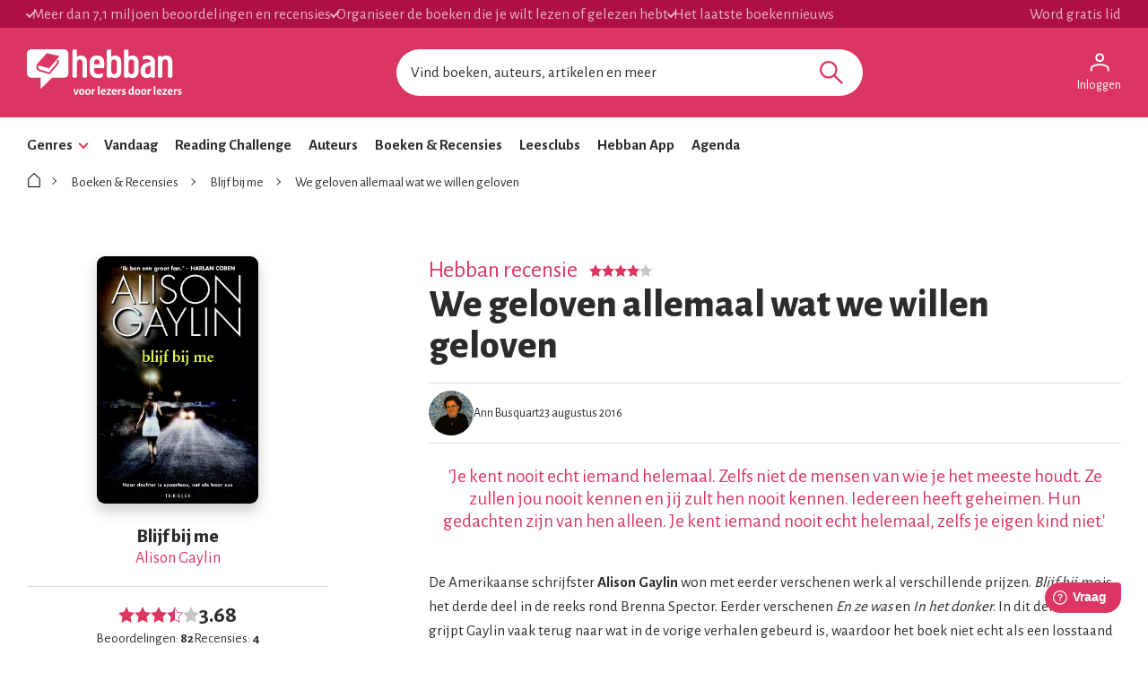

--- FILE ---
content_type: text/html; charset=utf-8
request_url: https://www.hebban.nl/recensies/ann-b-over-blijf-bij-me
body_size: 77628
content:
<!DOCTYPE html>
<html lang="nl">
	<head prefix="og: http://ogp.me/ns# fb: http://ogp.me/ns/fb# books: http://ogp.me/ns/books#">

		<!-- site information -->
		<meta http-equiv="Content-Type" content="text/html; charset=UTF-8" />

		<!-- app id -->
		<meta name="apple-itunes-app" content="app-id=1053202947" />
		<meta name="google-play-app" content="app-id=nl.dtt.hebban" />

		<!-- facebook -->
		<meta property="fb:app_id" content="429380903860973" />
		<meta property="og:type" content="website" />

			<link rel="canonical" href="https://www.hebban.nl/recensie/ann-b-over-blijf-bij-me">
<title>Recensie van Ann Busquart over Blijf bij me</title>
				<meta name="description" content="'Je kent nooit echt iemand helemaal. Zelfs niet de mensen van wie je het meeste houdt. Ze zullen jou nooit kennen en jij zult hen nooit kennen. Iedereen heeft geheimen. Hun gedachten zijn van hen alleen. Je kent iemand nooit echt helemaal, zelfs je eigen kind niet.'&amp;nbsp;
De Amerikaanse schrijfster..." />
					<meta property="og:url" content="https://www.hebban.nl/recensie/ann-b-over-blijf-bij-me">
					<meta property="og:title" content="Recensie van Ann Busquart over Blijf bij me">
					<meta property="og:description" content="'Je kent nooit echt iemand helemaal. Zelfs niet de mensen van wie je het meeste houdt. Ze zullen jou nooit kennen en jij zult hen nooit kennen. Iedereen heeft geheimen. Hun gedachten zijn van hen alleen. Je kent iemand nooit echt helemaal, zelfs je eigen kind niet.'&amp;nbsp;
De Amerikaanse schrijfster...">
					<meta property="og:image" content="https://static.hebban.nl/covers/00000423/normal/56f3925f9557f6.67568195.jpg">
					<meta property="og:image:width" content="587">
					<meta property="og:image:height" content="900">
					<meta property="twitter:card" content="summary">
					<meta property="twitter:title" content="Recensie van Ann Busquart over Blijf bij me">
					<meta property="twitter:description" content="'Je kent nooit echt iemand helemaal. Zelfs niet de mensen van wie je het meeste houdt. Ze zullen jou nooit kennen en jij zult hen nooit kennen. Iedereen heeft geheimen. Hun gedachten zijn van hen alleen. Je kent iemand nooit echt helemaal, zelfs je eigen kind niet.'&amp;nbsp;
De Amerikaanse schrijfster...">
					<meta property="twitter:image:src" content="https://static.hebban.nl/covers/00000423/normal/56f3925f9557f6.67568195.jpg">
	<script type="application/ld+json" data-json-ld-for-pagemetadata>
	{"@context":"http:\/\/schema.org\/","@type":"Review","author":{"@type":"Person","name":"Ann Busquart"},"reviewBody":"'Je kent nooit echt iemand helemaal. Zelfs niet de mensen van wie je het meeste houdt. Ze zullen jou nooit kennen en jij zult hen nooit kennen. Iedereen heeft geheimen. Hun gedachten zijn van hen alleen. Je kent iemand nooit echt helemaal, zelfs je eigen kind niet.'&nbsp;\nDe Amerikaanse schrijfster...","name":"We geloven allemaal wat we willen geloven","reviewRating":{"@type":"Rating","bestRating":"5","ratingValue":"4","worstRating":"1"},"itemReviewed":{"@type":"Book","@id":"https:\/\/www.hebban.nl\/boek\/blijf-bij-me-alison-gaylin","url":"https:\/\/www.hebban.nl\/boek\/blijf-bij-me-alison-gaylin","name":"Blijf bij me","author":{"@type":"Person","name":"Alison Gaylin "},"workExample":{"@type":"Book","@id":"https:\/\/www.hebban.nl\/boek\/blijf-bij-me-alison-gaylin","url":"https:\/\/www.hebban.nl\/boek\/blijf-bij-me-alison-gaylin","isbn":"9789022575406"},"aggregateRating":{"@type":"AggregateRating","ratingValue":"3.6829","reviewCount":"4","ratingCount":"82"}}}</script><script type="application/ld+json" data-json-ld-for-pagemetadata>
	{"@context":"http:\/\/schema.org\/","@type":"BreadcrumbList","itemListElement":[{"@type":"ListItem","name":"Hebban","position":1,"item":"https:\/\/www.hebban.nl\/"},{"@type":"ListItem","name":"Boeken en Recensies","position":2,"item":"https:\/\/www.hebban.nl\/boeken"},{"@type":"ListItem","name":"Blijf bij me","position":3,"item":"https:\/\/www.hebban.nl\/boek\/blijf-bij-me-alison-gaylin"},{"@type":"ListItem","name":"We geloven allemaal wat we willen geloven","position":4,"item":"https:\/\/www.hebban.nl\/recensie\/ann-b-over-blijf-bij-me"}]}</script>
		<link rel="apple-touch-icon-precomposed" sizes="152x152" href="https://www.hebban.nl/style/img/apple/apple-touch-icon-152x152.png">
		<link rel="apple-touch-icon-precomposed" sizes="144x144" href="https://www.hebban.nl/style/img/apple/apple-touch-icon-144x144.png">
		<link rel="apple-touch-icon-precomposed" sizes="120x120" href="https://www.hebban.nl/style/img/apple/apple-touch-icon-120x120.png">
		<link rel="apple-touch-icon-precomposed" sizes="114x114" href="https://www.hebban.nl/style/img/apple/apple-touch-icon-114x114.png">
		<link rel="apple-touch-icon-precomposed" sizes="76x76" href="https://www.hebban.nl/style/img/apple/apple-touch-icon-76x76.png">
		<link rel="apple-touch-icon-precomposed" sizes="72x72" href="https://www.hebban.nl/style/img/apple/apple-touch-icon-72x72.png">
		<link rel="apple-touch-icon-precomposed" sizes="57x57" href="https://www.hebban.nl/style/img/apple/apple-touch-icon-57x57.png">
		<link rel="apple-touch-icon-precomposed" href="https://www.hebban.nl/style/img/apple/apple-touch-icon-152x152.png">

		<!-- AJAX crawling -->
		
		<!-- canonical url -->
		
		<!-- Load font awesome -->
		<link href="https://netdna.bootstrapcdn.com/font-awesome/4.6.0/css/font-awesome.css" rel="stylesheet">

		<!-- load stylesheets -->
		<link href="https://www.hebban.nl/style/css/main.css?v=152" media="screen" rel="stylesheet" >

		<meta name="viewport" content="width=device-width, initial-scale=1, maximum-scale=1" />

		<!-- jquery skin -->
		<link type="text/css" href="https://static.hebban.nl/vendor/jquery_ui/css/ui-hebban/jquery-ui-1.10.4.custom.css" rel="stylesheet" media="screen" />
		<!-- Other dynamic CSS assets -->
					<link type="text/css" href="https://www.hebban.nl/vendor/swiper/swiper-bundle.min.css" rel="stylesheet" media="screen" />		
		<!-- Other  assets -->
       

		
		

					<!-- Google Tag Manager -->
			<script>(function(w,d,s,l,i){w[l]=w[l]||[];w[l].push({'gtm.start':
			new Date().getTime(),event:'gtm.js'});var f=d.getElementsByTagName(s)[0],
			j=d.createElement(s),dl=l!='dataLayer'?'&l='+l:'';j.async=true;j.src=
			'https://www.googletagmanager.com/gtm.js?id='+i+dl;f.parentNode.insertBefore(j,f);
			})(window,document,'script','dataLayer','GTM-MQ6GNFX');</script>
			<!-- End Google Tag Manager -->
		
		<!--{{webads}}-->

		<!-- Google Analtics event catcher -->
		<script>window.ga = window.ga || function(){

		};</script>

		<!-- Simple Analtics event catcher -->
		<script>window.sa_event = window.sa_event || function(event){
			sa_event.q ? sa_event.q.push(event) : sa_event.q=[event];
		};</script>
	</head>


	<body class=" yf" style="" data-use="Menu">

					<!-- Google Tag Manager (noscript) -->
			<noscript><iframe src="https://www.googletagmanager.com/ns.html?id=GTM-MQ6GNFX"
			height="0" width="0" style="display:none;visibility:hidden"></iframe></noscript>
			<!-- End Google Tag Manager (noscript) -->
		
			<div class="yf" data-use="Chatbox"></div>
			<div class="header-banner header-index">
	<div class="header-contain">
		<div class="header-banner__items">
			<span class="header-banner__item header-banner__item--highlite">Meer dan 7,1 miljoen beoordelingen en recensies</span>
			<span class="header-banner__item header-banner__item--highlite">Organiseer de boeken die je wilt lezen of gelezen hebt</span>
			<span class="header-banner__item header-banner__item--highlite">Het laatste boekennieuws</span>
			<a href="https://www.hebban.nl/profile/signup"  class="header-banner__item header-banner__item--donate">Word gratis lid</a>
					</div>
	</div>
</div>

<div class="header-main header-index" >
	<div class="header-contain ">
		<div class="header-main__container">
			<div class="header-main__toggle yf-menu-toggle">
				<svg class="header-main__toggle__icon" xmlns="http://www.w3.org/2000/svg" viewBox="0 0 48 48" height="48" width="48"><path d="M6 36v-3h36v3Zm0-10.5v-3h36v3ZM6 15v-3h36v3Z"/></svg>
			</div>
			<a href="https://www.hebban.nl/" title="Home" class="header-main__logo">
				<img src="https://www.hebban.nl/style/img/logo_hebban_payoff.svg" alt="Hebban" class="hidden-sm-down md:show"><img src="https://www.hebban.nl/style/img/logo_mobile.png" alt="Hebban" class="hidden-md-up md:hidden">
			</a>

			<div class="header-main__search">
				 <div class="yf header-search" data-use="Suggest2" data-template="suggestion" data-url="https://www.hebban.nl/Select/suggest?query={{query}}">


					 <script type="text/html" class="yf" name="suggestion">
						<div class="yf-suggestion header-search__result">
							<span class="yf-go">{{suggestion}}</span>
							<svg version="1.1" width="14" height="14" viewBox="0 0 24 24" class="yf-use header-search__result__use">
								<path  d="M 22.038911,24 2.801556,4.762646 V 22.412451 H 0 V 0 H 22.412451 V 2.801556 H 4.762646 L 24,22.038911 Z"></path>
							</svg>
						</div>
					</script>


					 <form class="yf-form" method="GET" action="https://www.hebban.nl/Search" autocomplete="off">
						<input class="yf-query header-search__input" type="text" name="q" value="" placeholder="Vind boeken, auteurs, artikelen en meer" autocomplete="off">
						<button class="yf-search header-search__button clickable">
							<svg version="1.1" viewBox="0 0 24 24" class="header-search__button__svg">
								<path  d="M 22.447059,24 14.57647,16.129412 c -0.705882,0.611765 -1.529412,1.088235 -2.470588,1.429411 -0.941176,0.341177 -1.941176,0.511765 -2.9999996,0.511765 -2.5411766,0 -4.6941177,-0.882353 -6.4588236,-2.647059 C 0.88235297,13.658823 0,11.529411 0,9.0352941 0,6.5411767 0.88235297,4.4117647 2.6470588,2.6470588 4.4117647,0.88235297 6.5529409,0 9.0705883,0 c 2.4941177,0 4.6176467,0.88235297 6.3705877,2.6470588 1.752941,1.7647059 2.629412,3.8941179 2.629412,6.3882353 0,1.0117649 -0.164706,1.9882359 -0.494118,2.9294119 -0.329412,0.941176 -0.823529,1.823529 -1.482352,2.647059 L 24,22.447059 Z M 9.0705883,15.952941 c 1.9058827,0 3.5294117,-0.67647 4.8705877,-2.029412 1.341177,-1.352941 2.011765,-2.982353 2.011765,-4.8882349 0,-1.9058823 -0.670588,-3.5352939 -2.011765,-4.8882353 C 12.6,2.7941176 10.976471,2.117647 9.0705883,2.117647 c -1.9294116,0 -3.5705881,0.6764706 -4.9235295,2.0294118 -1.3529412,1.3529414 -2.0294118,2.982353 -2.0294118,4.8882353 0,1.9058819 0.6764706,3.5352939 2.0294118,4.8882349 1.3529414,1.352942 2.9941179,2.029412 4.9235295,2.029412 z"></path>
							</svg>
						</button>
					</form>


					<span class="yf-clear header-search__close" style="display: none;">
						<span class="header-search__close__icon">&times;</span>
					</span>

					<div class=" header-search__results yf-suggestions" style="display: none;">
						<div class="header-search__scroll yf-mount"></div>
					</div>

				</div>
			</div>
			<div class="header-main__account">
				<div class="header-account">
						<a href="https://www.hebban.nl/Auth/login?redirect_url=https%3A%2F%2Fwww.hebban.nl%2Fmijnhebban" class="header-account__my header-account__my--login">
		<svg version="1.1" viewBox="0 0 24 24" class="header-account__my__icon">
			<path d="M15.711,4.775c-0.908-0.908-2.075-1.361-3.502-1.361S9.615,3.868,8.708,4.775C7.799,5.684,7.346,6.85,7.346,8.277c0,1.427,0.454,2.593,1.362,3.501c0.908,0.908,2.075,1.362,3.501,1.362s2.594-0.454,3.502-1.362c0.907-0.908,1.362-2.075,1.362-3.501C17.073,6.85,16.619,5.684,15.711,4.775z M14.3,10.368c-0.552,0.551-1.247,0.827-2.091,0.827c-0.843,0-1.54-0.275-2.091-0.827C9.566,9.817,9.291,9.12,9.291,8.277c0-0.843,0.275-1.54,0.827-2.091c0.551-0.551,1.248-0.827,2.091-0.827c0.844,0,1.539,0.276,2.091,0.827c0.553,0.551,0.827,1.248,0.827,2.091C15.127,9.12,14.852,9.817,14.3,10.368z"/>
			<path d="M21.968,18.393c-0.41-0.583-0.95-1.026-1.619-1.329c-1.449-0.627-2.832-1.107-4.15-1.442c-1.319-0.336-2.649-0.503-3.989-0.503c-1.34,0-2.675,0.162-4.004,0.486c-1.33,0.325-2.719,0.812-4.167,1.459C3.39,17.366,2.861,17.81,2.45,18.393c-0.411,0.584-0.616,1.286-0.616,2.108v3.048h1.945v-3.048c0-0.346,0.098-0.677,0.292-0.988c0.194-0.313,0.443-0.547,0.746-0.696c1.362-0.672,2.626-1.129,3.794-1.379c1.167-0.25,2.367-0.374,3.599-0.374c1.232,0,2.421,0.124,3.566,0.373c1.146,0.249,2.411,0.708,3.794,1.378c0.303,0.151,0.557,0.383,0.764,0.697c0.204,0.313,0.307,0.644,0.307,0.989v3.048h1.944v-3.048C22.584,19.679,22.38,18.977,21.968,18.393z"/>
		</svg>
		<div class="header-account__my__text">Inloggen</div>
	</a>

	<div class="yf" data-use="gtm.Event" data-name="page.view" data-data="{&quot;user.uid&quot;:null,&quot;user.signed_in&quot;:false}"></div>

				</div>
			</div>
		</div>
	</div>
</div>
<div class="header-nav header-index">
	<div class="header-nav__overlay yf-menu-overlay" style="display: none;"></div>
	<div class="header-nav__container yf-menu-container" style="">
		<div class="header-nav__close yf-menu-close" >
			<span class="header-nav__close__icon">&times;</span>
		</div>
		<nav class="header-nav__menu">
			<ul class="header-nav__list">
				<li class="header-nav__list__item yf-menu-section" >
					<a href="#" title="Alle elementen" class="header-nav__list__link">Genres</a>
					<span class="header-nav__list__expand clickable">
						<i class="header-nav__list__expand__icon " y-name="collapsed"></i>
					</span>
					<ul class="header-nav__list header-nav__list--depth-1 yf-menu-items" y-name="items" style="display:none;">
						<li class="header-nav__list__item">
							<a href="https://www.hebban.nl/boeken?filter=genregroup[]=5" title="Literatuur &  romans" class="header-nav__link">Literatuur &  romans</a>
						</li>
						<li class="header-nav__list__item">
							<a href="https://www.hebban.nl/boeken?filter=genregroup[]=1" title="Thrillers & Spanning" class="header-nav__link">Thrillers & Spanning</a>
						</li>
						<li class="header-nav__list__item">
							<a href="https://www.hebban.nl/boeken?filter=genregroup[]=17" title="Feelgood" class="header-nav__link">Feelgood</a>
						</li>
						<li class="header-nav__list__item">
							<a href="https://www.hebban.nl/boeken?filter=genregroup[]=6" title="Fantasy & SF" class="header-nav__link">Fantasy & SF</a>
						</li>
						<li class="header-nav__list__item">
							<a href="https://www.hebban.nl/boeken?filter=genregroup[]=4" title="Young Adult" class="header-nav__link">Young Adult</a>
						</li>
						<li class="header-nav__list__item">
							<a href="https://www.hebban.nl/boeken?filter=genregroup[]=7" title="Junior" class="header-nav__link">Junior</a>
						</li>
						<li class="header-nav__list__item">
							<a href="https://www.hebban.nl/boeken?filter=genregroup[]=15" title="Non-Fictie" class="header-nav__link">Non-Fictie</a>
						</li>
						<li class="header-nav__list__item">
							<a href="https://www.hebban.nl/boeken?filter=genregroup[]=8" title="Culinair" class="header-nav__link">Culinair</a>
						</li>
					</ul>
				</li>

				

				<li class="header-nav__list__item">
					<a href="https://www.hebban.nl/vandaag" title="Vandaar" class="header-nav__list__link">Vandaag</a>
				</li>
				<li class="header-nav__list__item">
					<a href="https://www.hebban.nl/challenge" title="Reading Challenge" class="header-nav__list__link">Reading Challenge</a>
				</li>
				<li class="header-nav__list__item">
					<a href="https://www.hebban.nl/auteurs" title="Auteurs" class="header-nav__list__link">Auteurs</a>
				</li>
				<li class="header-nav__list__item">
					<a href="https://www.hebban.nl/boeken" title="Boeken & Recensies" class="header-nav__list__link">Boeken & Recensies</a>
				</li>
				<li class="header-nav__list__item">
					<a href="https://www.hebban.nl/leesclubs" title="Leesclubs" class="header-nav__list__link">Leesclubs</a>
				</li>
				<li class="header-nav__list__item">
					<a href="https://www.hebban.nl/app" title="Hebban App" class="header-nav__list__link">Hebban App</a>
				</li>
				<li class="header-nav__list__item">
					<a href="https://www.hebban.nl/agenda" title="Agenda" class="header-nav__list__link">Agenda</a>
				</li>
			</ul>
		</nav>
	</div>
</div>

	

	<div class="content-row">
				
		
<div class="yf" data-use="gtm.Event" data-name="review.view" data-data="{&quot;work.title&quot;:&quot;Blijf bij me&quot;,&quot;work.author&quot;:&quot;Alison Gaylin &quot;,&quot;work.rating_avg&quot;:&quot;3.6829&quot;,&quot;work.rating_sum&quot;:&quot;82&quot;,&quot;work.reviews&quot;:&quot;4&quot;,&quot;work.reading&quot;:&quot;1&quot;,&quot;work.to_read&quot;:&quot;62&quot;,&quot;work.read&quot;:&quot;99&quot;,&quot;review.author&quot;:&quot;Ann Busquart&quot;,&quot;review.stars&quot;:&quot;4&quot;,&quot;review.created&quot;:&quot;2016-08-23 11:30:51&quot;,&quot;review.likes&quot;:&quot;0&quot;,&quot;review.comments&quot;:&quot;0&quot;}"></div>


<!-- icons -->
<div hidden>	
	<svg>
		<defs>
			<symbol id="icon-comment" viewBox="0 0 24 24">
				<path d="m 19.540575,18.023324 0.54041,-0.887682 c 0.918101,-1.50785 1.416303,-3.281306 1.416303,-5.135627 0,-5.4290913 -4.355592,-9.816834 -9.507084,-9.816834 -5.1515361,0 -9.5070259,4.3877427 -9.5070259,9.816834 0,5.429047 4.3554898,9.816804 9.5070259,9.816804 1.751697,0 3.395341,-0.490051 4.964175,-1.456327 l 0.887972,-0.546814 2.669885,0.942115 z m 4.139894,5.12509 c 0.07539,0.23229 0,0.464581 -0.150931,0.619296 -0.07539,0.07743 -0.226178,0.15486 -0.377108,0.15486 H 22.926252 L 18.099239,22.219398 C 16.213698,23.380704 14.177373,24 11.990204,24 5.5794527,24 0.3,18.580617 0.3,12.000015 0.3,5.4193685 5.5794527,0 11.990204,0 c 6.410751,0 11.690265,5.4193685 11.690265,12.000015 0,2.245168 -0.603432,4.412849 -1.734756,6.271027 z"/>
			</symbol>
			<symbol id="icon-like" viewBox="0 0 24 24">
				<path d="m 23.989812,10.992997 c 0,0 0.355324,-3.0082867 -3.130948,-3.3524721 v 0 c -0.936141,0 -5.027829,0 -6.137532,-0.00133 0.22686,-1.2086508 0.266493,-3.0603145 -0.122997,-5.0974114 l -1.981612,0.5229483 c 0.520685,2.7254675 -0.814512,6.5728724 -0.814512,6.5728724 l 1.575724,0.00133 v 0 c 1.559324,0.00133 6.544788,0.00133 7.480929,0.00133 0.118897,0 0.460555,0.068037 0.732514,0.2708125 0.210461,0.1574183 0.400422,0.4015493 0.35669,0.9111573 h 0.0014 v 0 h -0.0014 l -0.0027,0.01067 c -0.041,0.42823 -0.244627,0.635008 -0.453721,0.765745 -0.25556,0.158752 -0.517953,0.193438 -0.49062,0.19077 l -3.864828,0.380204 3.55597,1.530157 c 0.400422,0.173427 1.027705,0.433567 0.825444,1.057903 -0.07106,0.217451 -0.911542,0.474923 -0.911542,0.474923 l -0.271959,1.917032 c -0.0027,0.0027 -0.0027,0.004 -0.0027,0.004 0,0 -0.0014,-0.0013 -0.0027,-0.0013 0.01367,0.0067 0.49062,0.149414 0.444155,0.81644 -0.03417,0.504271 -0.813145,0.545627 -0.829544,0.545627 -0.0068,0 -0.0082,0 -0.0096,0 0,0 0.0027,0 0.0041,0.0013 0.0014,0 0.0014,0 0.0041,0 0.0014,0 0.0027,0 0.0027,0 0,0 0,0.0027 0,0.008 v -0.008 l -0.509752,1.883681 c -0.0041,0.0053 -0.0055,0.008 -0.0055,0.008 0.01367,0.008 0.445521,0.51361 0.36079,0.807101 -0.22686,0.776418 -0.638216,0.765746 -1.097403,0.768414 v 0 c -0.363524,0.0027 -8.313207,-0.01734 -9.8738975,0.01334 C 7.530129,22.021591 6.3917267,21.798802 5.3612881,21.211819 L 3.8197302,20.332679 V 21.99891 H 2.0499441 V 9.6522748 H 3.8183625 V 12.743272 L 5.3640204,11.85346 v 0 C 6.4012921,11.257139 7.6572245,10.160548 8.7163623,8.9438934 9.764567,7.7405788 10.743074,6.2757901 11.066965,4.9083872 v 0 0 c 0.177662,-0.748403 0.362157,-1.8263167 0.441421,-2.6000667 v 0 c 0.0041,-0.038688 0.322525,-0.3054978 0.401789,-0.3068319 v 0 0 c 0.07517,-0.00133 0.180395,0.022679 0.315692,0.1707586 0.148962,0.1627543 0.307491,0.4549116 0.390856,0.8924806 L 14.632501,2.6978636 C 14.379675,1.3811546 13.481799,-0.02760397 11.874643,4.1111922e-4 v 0 c 0,0 0,0 0,0 v 0 0 C 10.728041,0.02175594 9.595105,0.88622141 9.4693751,2.1068787 v 0.00133 0 c -0.071065,0.6843684 -0.2405268,1.679571 -0.3990558,2.350599 v 0 C 8.8571251,5.3592966 8.1314449,6.5279259 7.1543049,7.6498633 6.7169835,8.1528008 6.2550627,8.6090464 5.8068083,9.0092619 5.6400795,8.3302296 5.0988943,7.6511973 4.1791527,7.6511973 H 1.6891539 C 0.56988446,7.6511973 0,8.6570723 0,9.4468309 V 22.203032 C 0,22.995459 0.57125109,24 1.6891539,24 h 2.4899988 c 0.5329855,0 0.9375078,-0.232125 1.2190334,-0.5563 1.1165362,0.425563 2.2795378,0.576311 3.4603056,0.553632 1.5319913,-0.02935 9.4762083,-0.01067 9.8479313,-0.01334 h 0.0014 c 1.190334,-0.008 2.425767,-0.612329 2.994285,-2.050437 v 0 c 0.302025,-0.765746 0.204994,-1.420765 -0.0287,-1.941045 0.464654,-0.3095 0.897875,-0.789759 1.089203,-1.544832 v 0 c 0.187228,-0.737731 0.04783,-1.339388 -0.202261,-1.816978 0.464654,-0.334847 0.784445,-0.789759 0.941608,-1.370071 0.394956,-1.460787 -0.459188,-2.231868 -0.501553,-2.285231 0.487886,-0.42823 0.910175,-1.064573 0.989439,-1.9824 z"/>
			</symbol>
			<symbol id="icon-like-full" viewBox="0 0 24 24">
				<path d="m 23.989812,10.992997 c 0,0 0.355324,-3.0082867 -3.130948,-3.3524721 v 0 c -0.936141,0 -5.027829,0 -6.137532,-0.00133 0.22686,-1.2086508 0.300659,-2.9042344 -0.08883,-4.9413313 l -1e-6,0 C 14.379675,1.3811546 13.481799,-0.02760397 11.874643,4.1111922e-4 v 0 0 0 0 C 10.728041,0.02175594 9.595105,0.88622141 9.4693751,2.1068787 v 0.00133 0 c -0.071065,0.6843684 -0.2405268,1.679571 -0.3990558,2.350599 v 0 C 8.8571251,5.3592966 8.1314449,6.5279259 7.1543049,7.6498633 6.7169835,8.1528008 6.2550627,8.6090464 5.8068083,9.0092619 5.6400795,8.3302296 5.0988943,7.6511973 4.1791527,7.6511973 H 1.6891539 C 0.56988446,7.6511973 0,8.6570723 0,9.4468309 V 22.203032 C 0,22.995459 0.57125109,24 1.6891539,24 h 2.4899988 c 0.5329855,0 0.9375078,-0.232125 1.2190334,-0.5563 1.1165362,0.425563 2.2795378,0.576311 3.4603056,0.553632 1.5319913,-0.02935 9.4762083,-0.01067 9.8479313,-0.01334 h 0.0014 c 1.190334,-0.008 2.425767,-0.612329 2.994285,-2.050437 v 0 c 0.302025,-0.765746 0.204994,-1.420765 -0.0287,-1.941045 0.464654,-0.3095 0.897875,-0.789759 1.089203,-1.544832 v 0 c 0.187228,-0.737731 0.04783,-1.339388 -0.202261,-1.816978 0.464654,-0.334847 0.784445,-0.789759 0.941608,-1.370071 0.394956,-1.460787 -0.459188,-2.231868 -0.501553,-2.285231 0.487886,-0.42823 0.910175,-1.064573 0.989439,-1.9824 z"/>
			</symbol>
			<symbol id="icon-star" viewBox="0 0 24 24">
				<path d="M 11.999982,19.900282 4.5835926,24 6.0000056,15.316728 0,9.167174 8.2917929,7.9002985 11.999982,0 15.708247,7.9002985 24,9.167174 17.999991,15.316728 19.416404,24 Z" />
			</symbol>			
			<symbol id="icon-star-half" viewBox="0 0 24 24">
				<<path d="M24,9.167L15.708,7.9L12,0L8.292,7.9L0,9.167l6,6.149L4.583,24L12,19.9l7.416,4.1L18,15.316L24,9.167z M18.097,22.128l-5.613-3.104L12,18.756V2.352l2.804,5.974l0.227,0.484l0.527,0.081l6.369,0.972l-4.642,4.756l-0.354,0.36 l0.082,0.498L18.097,22.128z"/>
			</symbol>			
			<symbol id="icon-check" viewBox="0 0 24 24">
				<path d="M 0,13.373 3.3201306,9.918 8.2259065,15.063 20.692769,2 24,5.461 8.2229297,22 Z"/>
			</symbol>
			<symbol id="icon-arrow-down" viewBox="0 0 24 24">
				<path d="M 12,12.983 20.483,4.5 24,8.017 12,20.017 0,8.017 3.517,4.5 Z"/>
			</symbol>				
			<symbol id="icon-arrow-right" viewBox="0 0 24 24">
				<path d="M 12.7245,12 4.2415,3.517 7.7585,0 l 12,12 -12,12 -3.517,-3.517 z"/>
			</symbol>				
			<symbol id="icon-arrow-left" viewBox="0 0 24 24">
				<path d="M 11.2755,12 19.7585,3.517 16.2415,0 l -12,12 12,12 3.517,-3.517 z"/>
			</symbol>				
			<symbol id="icon-home" viewBox="0 0 24 24">
				<path d="M 11.998806,0 11.509254,0.44685991 2,9.091788 V 24 H 22 V 9.091788 C 18.376428,5.795152 15.569051,3.2447797 11.998806,0 Z m 0,1.9951691 c 2.892888,2.6295085 5.532899,5.0278032 8.534926,7.7560394 V 22.51691 H 3.4662688 V 9.7512085 Z"/>
			</symbol>				
			<symbol id="icon-circle-checked" viewBox="0 0 24 24">
				<path d="M 10.26557,17.569918 18.556992,9.2784959 16.695652,7.4171563 10.26557,13.847239 7.1351351,10.716804 5.3019976,12.578143 Z M 11.985899,24 Q 9.5041128,24 7.3184489,23.06933 5.132785,22.13866 3.4970623,20.502938 1.8613396,18.867215 0.9306698,16.681551 0,14.495887 0,12.014101 0,9.5041128 0.9306698,7.3184489 1.8613396,5.132785 3.4970623,3.5111633 5.132785,1.8895417 7.3184489,0.94477086 9.5041128,0 11.985899,0 14.495887,0 16.681551,0.94477086 18.867215,1.8895417 20.488837,3.5111633 22.110458,5.132785 23.055229,7.3184489 24,9.5041128 24,12.014101 q 0,2.481786 -0.944771,4.66745 -0.944771,2.185664 -2.566392,3.821387 Q 18.867215,22.13866 16.681551,23.06933 14.495887,24 11.985899,24 Z m 0,-2.650999 q 3.891892,0 6.613396,-2.721504 2.721504,-2.721504 2.721504,-6.613396 0,-3.8918918 -2.721504,-6.6133959 -2.721504,-2.7215042 -6.613396,-2.7215042 -3.8918919,0 -6.6133961,2.7215042 -2.7215041,2.7215041 -2.7215041,6.6133959 0,3.891892 2.7215041,6.613396 2.7215042,2.721504 6.6133961,2.721504 z m 0,-9.3349 z"/>
			</symbol>				
			<symbol id="icon-circle" viewBox="0 0 24 24">
				<path d="M 11.985899,24 C 10.331375,24 8.7755582,23.689777 7.3184489,23.06933 5.8613396,22.448883 4.5875441,21.593419 3.4970623,20.502938 2.4065805,19.412456 1.5511163,18.13866 0.9306698,16.681551 0.31022327,15.224442 0,13.668625 0,12.014101 0,10.340776 0.31022327,8.7755582 0.9306698,7.3184489 1.5511163,5.8613396 2.4065805,4.5922444 3.4970623,3.5111633 4.5875441,2.4300822 5.8613396,1.5746181 7.3184489,0.94477086 8.7755582,0.31492362 10.331375,0 11.985899,0 c 1.673325,0 3.238543,0.31492362 4.695652,0.94477086 1.457109,0.62984724 2.726205,1.48531134 3.807286,2.56639244 1.081081,1.0810811 1.936545,2.3501763 2.566392,3.8072856 C 23.685076,8.7755582 24,10.340776 24,12.014101 c 0,1.654524 -0.314924,3.210341 -0.944771,4.66745 -0.629847,1.457109 -1.485311,2.730905 -2.566392,3.821387 -1.081081,1.090481 -2.350177,1.945945 -3.807286,2.566392 C 15.224442,23.689777 13.659224,24 11.985899,24 Z m 0,-2.650999 c 2.594595,0 4.79906,-0.907168 6.613396,-2.721504 1.814336,-1.814336 2.721504,-4.018801 2.721504,-6.613396 0,-2.5945945 -0.907168,-4.7990598 -2.721504,-6.6133959 -1.814336,-1.8143361 -4.018801,-2.7215042 -6.613396,-2.7215042 -2.5945946,0 -4.79906,0.9071681 -6.6133961,2.7215042 -1.8143361,1.8143361 -2.7215041,4.0188014 -2.7215041,6.6133959 0,2.594595 0.907168,4.79906 2.7215041,6.613396 1.8143361,1.814336 4.0188015,2.721504 6.6133961,2.721504 z"/>
			</symbol>				
			<symbol id="icon-circle-add" viewBox="0 0 24 24">
				<path d="m 11.055229,17.823737 h 2.030552 v -4.681551 h 4.709754 V 11.111633 H 13.085781 V 6.2044653 H 11.055229 V 11.111633 H 6.1762632 v 2.030553 H 11.055229 Z M 11.985899,24 Q 9.5041128,24 7.3184489,23.06933 5.132785,22.13866 3.4970623,20.502938 1.8613396,18.867215 0.9306698,16.695652 0,14.524089 0,12.014101 0,9.5041128 0.9306698,7.3184489 1.8613396,5.132785 3.4970623,3.5111633 5.132785,1.8895417 7.3043478,0.94477086 9.4759107,0 11.985899,0 14.495887,0 16.681551,0.94477086 18.867215,1.8895417 20.488837,3.5111633 22.110458,5.132785 23.055229,7.3184489 24,9.5041128 24,12.014101 q 0,2.509988 -0.944771,4.681551 -0.944771,2.171563 -2.566392,3.793185 -1.621622,1.621621 -3.807286,2.566392 Q 14.495887,24 11.985899,24 Z"/>
			</symbol>				
			<symbol id="icon-edit" viewBox="0 96 960 960">
				<path d="M210.154 852h52.461l361.387-361.386-52.461-52.462-361.387 361.387V852Zm549.152-404.77L615.309 302.463l45.154-45.153q19.615-19.615 45.845-19.615t45.845 19.615l52.692 52.691q18.615 18.615 18.23 46.23-.385 27.615-19 46.23l-44.769 44.769Zm-44.383 43.999-424.77 424.77H146.156V772.001l424.769-424.77 143.998 143.998Zm-116.844-26.538-26.538-26.539 52.461 52.462-25.923-25.923Z"/>
			</symbol>				
			<symbol id="icon-trash" viewBox="0 96 960 960">
				<path d="M309.37 920.131q-34.483 0-58.742-24.259t-24.259-58.742v-474.5h-53.5v-83H378.5v-53.5h202.522v53.5h206.109v83h-53.5v474.066q0 35.217-24.259 59.326t-58.742 24.109H309.37ZM650.63 362.63H309.37v474.5h341.26v-474.5ZM379.696 767.761h77.5v-336h-77.5v336Zm123.108 0h77.5v-336h-77.5v336ZM309.37 362.63v474.5-474.5Z"/>
			</symbol>				
			<symbol id="icon-undo" viewBox="0 0 24 24">
				 <path d="m 4.49563,23.222 v -3.34257 h 10.63374 q 2.23499,0 3.88155,-1.40777 1.64652,-1.40777 1.64652,-3.53262 0,-2.12484 -1.64652,-3.53262 Q 17.36436,9.99866 15.12937,9.99866 H 6.35615 L 9.97419,13.61671 7.63616,15.95475 0,8.32737 7.63616,0.7 9.97419,3.03804 6.35615,6.65609 h 8.77322 q 3.64199,0 6.25631,2.37558 Q 24,11.40723 24,14.93904 24,18.47086 21.38568,20.84642 18.77136,23.222 15.12937,23.222 Z" />
			</symbol>				
			<symbol id="icon-lock" viewBox="0 0 24 24">
				 <path d="m 5.91673,7.53339 h 9.23696 V 5.78316 c 0,-0.7962267 -0.271767,-1.47302 -0.8153,-2.03038 -0.543533,-0.5573667 -1.211687,-0.83605 -2.00446,-0.83605 -0.792773,0 -1.460927,0.2786833 -2.00446,0.83605 -0.5435333,0.55736 -0.8153,1.2341533 -0.8153,2.03038 H 6.59742 c 0,-1.6055133 0.5572967,-2.97075 1.67189,-4.09571 C 9.3839167,0.56248333 10.73879,0 12.33393,0 c 1.59514,0 2.950013,0.56248333 4.06462,1.68745 1.114593,1.12496 1.67189,2.4901967 1.67189,4.09571 v 1.75023 h 0.68069 c 0.802113,0 1.48876,0.2855967 2.05994,0.85679 0.571193,0.5712 0.85679,1.2578467 0.85679,2.05994 v 10.63313 c 0,0.802107 -0.285597,1.48876 -0.85679,2.05996 C 20.23989,23.714403 19.553243,24 18.75113,24 H 5.91673 C 5.1146167,24 4.42797,23.714403 3.85679,23.14321 3.2855967,22.57201 3,21.885357 3,21.08325 V 10.45012 C 3,9.6480267 3.2855967,8.96138 3.85679,8.39018 4.42797,7.8189867 5.1146167,7.53339 5.91673,7.53339 Z m 0,13.54986 h 12.8344 V 10.45012 H 5.91673 Z m 0,0 V 10.45012 Z" />
			</symbol>				
		</defs>
	</svg>
</div>



		<div style="display:none" data-use="banner.Cpnb" class="yf banner  mb-2 banner--wrapped">
				<div class="banner__wrap ">
			<ins class="aso-zone" data-zone="75938"></ins>
		</div>
	</div>


<div class="container">
	<div class="breadcrumbs mb-6 mt-2">
		<a href="/" class="breadcrumbs__breadcrumb breadcrumbs__breadcrumb--home">
			<svg class="breadcrumbs__home icon"><use href="#icon-home"></use></svg>
		</a>
		<a href="https://www.hebban.nl/boeken" class="breadcrumbs__breadcrumb">
			Boeken & Recensies
		</a>
					<a href="https://www.hebban.nl/boek/blijf-bij-me-alison-gaylin" class="breadcrumbs__breadcrumb">
				Blijf bij me			</a>
				<span class="breadcrumbs__breadcrumb breadcrumbs__breadcrumb--current">
			We geloven allemaal wat we willen geloven		</span>
	</div>
</div>

<div class="container mb-6">
	<div class="layout">
		<main class="layout__main">

			<section class="text-center sm:text-left" style="order:0">
				<div>
					<span class="text-2xl text-primary mr-1">
													Hebban recensie
											</span>
					<span class="stars ">
						<svg class="stars__star stars__star--full"><use href="#icon-star"></use></svg>
								<svg class="stars__star stars__star--full"><use href="#icon-star"></use></svg>
								<svg class="stars__star stars__star--full"><use href="#icon-star"></use></svg>
								<svg class="stars__star stars__star--full"><use href="#icon-star"></use></svg>
								<svg class="stars__star"><use href="#icon-star"></use></svg>
			</span>				</div>
				<h1 class="text-4xl text-extrabold mb-2 ">
					We geloven allemaal wat we willen geloven				</h1>
			</section>


			<section style="order:2" class="mb-4 border-bottom pb-3 ">
				<div class="line line--middle border-top border-bottom py-1 mb-3">
					<div class="part">
							<a href="https://www.hebban.nl/!/ann-b" title="Bekijk het profiel van Ann Busquart">
		<img class="img img--circle img--sm" src="https://static.hebban.nl/files/images/avatar/IMG_5757%20%286%29.jpg"  alt="Ann Busquart" loading="lazy" />
	</a>
					</div>
					<div class="part grow">
						<div class="line line--middle line--wrap gap-sm ">
							<span class="text-xs">
	<a href="https://www.hebban.nl/!/ann-b" title="Ann Busquart">
		Ann Busquart	</a>
</span>
							<span class="yf text-xs" data-use="Timeago" title="2016-08-23T11:30:51+02:00">23 augustus 2016</span>
							<span class="grow">
															</span>
													</div>
					</div>
				</div>
				<div class="mb-1 wysiwyg">
											<blockquote>'Je kent nooit echt iemand helemaal. Zelfs niet de mensen van wie je het meeste houdt. Ze zullen jou nooit kennen en jij zult hen nooit kennen. Iedereen heeft geheimen. Hun gedachten zijn van hen alleen. Je kent iemand nooit echt helemaal, zelfs je eigen kind niet.'&nbsp;</blockquote>
<p><br />De Amerikaanse schrijfster <strong>Alison Gaylin</strong> won met eerder verschenen werk al verschillende prijzen.&nbsp;<em>Blijf bij me</em>&nbsp;is het derde deel in de reeks rond Brenna Spector. Eerder verschenen&nbsp;<em>En ze was</em>&nbsp;en&nbsp;<em>In het donker</em>. In dit derde deel grijpt Gaylin vaak terug naar wat in de vorige verhalen gebeurd is, waardoor het boek niet echt als een losstaand deel gezien kan worden. <br /><br />Rode draad doorheen deze trilogie is de verdwijning van de zus van Brenna Spector. Als gevolg hiervan ontwikkelde Brenna een psychische stoornis die hyperthymesia heet. Alles wat ze vanaf haar elfde meegemaakt heeft, herinnert ze zich tot in het kleinste detail, letterlijk in geuren en kleuren. Hoewel dit haar als priv&eacute;detective al vaak geholpen heeft om vermiste personen terug te vinden, slaagt ze er niet in het mysterie rond de verdwijning van haar zus op te lossen. Haar obsessie rond die verdwijning en het feit dat ze haar herinneringen heel moeilijk onder controle kan houden, maken het voor de mensen om haar heen niet altijd gemakkelijk. Als op een dag haar dochter Maya verdwijnt, gaat de politie er dan ook van uit dat het om een weglopertje gaat. Brenna, haar ex-man Jim en zijn nieuwe vrouw Faith geloven daar echter niet in en zetten alles op alles om Maya terug te vinden. <br /><br />Nog meer dan zijn voorgangers is&nbsp;<em>Blijf bij me</em>&nbsp;een psychologische thriller. De verschillende reacties op de verdwijning, de verschuivingen tussen de onderlinge relaties die deze met zich meebrengt, het scala aan emoties &ndash; vertwijfeling, wantrouwen, ongeloof, angst. Maar ook hoop, volharding en onvoorwaardelijke liefde zorgen voor een spanning die blijft nazinderen. Daar waar de plot misschien iets meer voorspelbaar is, wordt dit ruimschoots goedgemaakt door de onderhuidse spanning. <br /><br />De karaktertekening van de personages is een van de sterke punten in dit boek. Gaylin overdrijft niet waar dit niet nodig is, maar doet dat bewust wel als het om Brenna&rsquo;s assistent Trent gaat. Ook dit personage krijgt meer diepgang dan in de vorige twee boeken, maar hij blijft ook de persoon die de druk af en toe van de ketel kan halen. Door zijn flamboyante manier van zijn, weet hij humor in het verhaal te brengen. <br /><br />Het verhaal is opgedeeld in drie delen, elk voorafgegaan door een fragment uit het dagboek van Clea. Het zou fijn zijn als er altijd een duidelijke link zou zijn tussen dit fragment en wat volgt in het boek. Dat was nu niet voor alle hoofdstukken zo. <br /><br />Samengevat is <em>Blijf bij me</em> een pageturner die het vooral moet hebben van een goede dosering psychologie, spanning, humor en vooral aimabele personages die op een heel geloofwaardige manier neergezet worden.&nbsp;</p>									</div>
				<div class="line line--middle">
					
					<span
	class="yf like"
	data-use="like.Button"
	data-id="215106"
	data-user="192306"
	data-model="Review"
	data-url="https://www.hebban.nl/Like/Review/215106?value={{value}}"
>
	<svg class="yf-like icon like__icon"><use href="#icon-like"></use></svg>
	<svg class="yf-unlike icon like__icon like__icon--full"><use href="#icon-like-full"></use></svg>
	<span class="yf-total pr-2">0</span>
</span>				</div>
			</section>

			<section style="order:2">
				<div class="mb-3 sm:show" >
					<div class="yf" data-use="Slider">
					<div class="yf-slide"
			 style="
				display:none;
				position: relative;
				padding-top: 25.667%;
				width: 100%;
				">
			<a
				href="https://www.hebban.nl/challenge"
				target="_self"
				style="
					display: block;
					position: absolute;
					top: 0;
					bottom: 0;
					height: 100%;
					width: 100%;
					background-size: cover;
					background-repeat: no-repeat;
					background-image: url(https://static.hebban.nl/files/images/featured2/5c67c479f8df8ec4cf8c1e343f992f85.jpg);
					background-position: center;
				">
			</a>
		</div>
	</div>				</div>
			</section>

			<section style="order:4">
				
	<h4 class="text-xl text-bold">
		<span class="primary">Reageer op deze recensie</span>
	</h4>

	<p class="text-bold text-primary mb-3"">
			</p>

<section class="">
	<div
		class="yf divide divide--gap-5 mb-4"
		data-use="Comments"
		data-template="comment,comment_update,comment_create,comment_register"
		data-create="true"
		data-url_create = "https://www.hebban.nl/Comment/create/215106?module=Review"
		data-url_update = "https://www.hebban.nl/Comment/update/{{id}}"
		data-url_delete = "https://www.hebban.nl/Comment/delete/{{id}}"
		data-anonymous = "false"
		data-message="Leuk dat je een bericht wilt plaatsen! "
		data-words="false"
		data-user_id = "-1"
		data-user_username = "-1"
		data-user_avatar = ""
		data-user_url = ""
		data-manager = "false"
	>
		<a name="comments"></a>

			</div>

	<script class="yf" name="comment" type="text/html">
		<div class="yf-comment {{?depth == 0}}commment{{/?}}{{?depth >= 1}} yf-reaction comment__comment mt-1 p-2{{/?}}" data-id="{{id}}" data-parent_id="{{parent_id}}" data-depth="{{depth}}" itemscope itemtype="http://schema.org/Comment"  >
			<div class="line">
				{{? typeof(avatar)!=='undefined' && avatar!=''}}
					<div class="part">
						<a href="{{user_url}}" title="{{username}}">
							<img src="{{avatar}}" alt="{{username}}" class="img img--circle img--xxs">
						</a>
					</div>
				{{/?}}

				{{? !deleted }}
					<div class="part grow">
						<div class="line line--middle mb-1 yf-properties">
								<span class="text-xs ">
									{{? username}}
										<a href="{{user_url}}" title="Bekijk profiel van {{username}}">{{username}}</a>
									{{??}}
										<span class="text-xs">Anoniem
									{{/?}}
									 op <span class="yf" data-use="Timeago" title="{{date_full}}">{{date}}</span></span>
								</span>
								<!--<span class="property yf-like_property"></span>-->
								<a name="{{id}}" id="{{id}}" style="display: block; position: relative;top: -150px; visibility: hidden"></a>

							{{? owner}}
								<div class="grow text-right">
									<svg class="icon icon--md icon--action yf-submit"><use href="#icon-edit"></use></svg>
									<svg class="icon icon--md icon--action ml-1 yf-remove"><use href="#icon-trash"></use></svg>
								</div>
							{{?? manager}}
								<div class="grow text-right">
									<svg class="icon icon--md icon--action ml-1 yf-remove"><use href="#icon-trash"></use></svg>
								</div>
							{{/?}}

						</div>
						<div itemprop="text" class="yf-body wysiwyg">
							{{bodyHtml}}
						</div>
						{{? depth < 1}}
							<div class="yf-reactions"></div>
						{{/?}}
					</div>
				</div>


				{{? depth < 1}}
					<div class="line line--right mt-1">
						<button class="yf-react button button--xs button--outline">Reageer</button>
					</div>
				{{/?}}
			{{??}}
				<div class="part grow">
					<div class="line line--middle mb-1">
						<span class="text-xs"><a href="{{user_url}}" title="Bekijk profiel van {{username}}">{{username}}</a> op {{date}}</span>
					</div>
					<div>
					- Reactie verwijderd -
					</div>
				</div>
			{{/?}}
		</div> <!-- /comment -->
	</script>


	<script class="yf" name="comment_update" type="text/html">
		<div class="yf-update line mt-1 p-2" data-id="{{id}}">
			{{? typeof(avatar)!=='undefined' && avatar!=''}}
				<div class="part">
					<a href="{{user_url}}" title="{{username}}">
						<img src="{{avatar}}" alt="{{username}}" class="img img--circle img--xxs">
					</a>
				</div>
			{{/?}}
			<div class="part grow">
				<div class="line line--middle mb-1">
					<span class="text-xs ">Jouw reactie op {{date}}</span>
				</div>
				<div class="input input--textarea">
					<textarea class="yf-body ">{{body}}</textarea>
				</div>
				<div class="line">
					<button class="yf-submit button button--sm ">Wijzigen</button>
					<button class="yf-cancel button button--sm button--secondary">Annuleer</button>
				</div>
				<div class="yf-loading loading" style="display:none"></div>
				<div class="yf-status" style="display:none">De wijzigingen zijn opgeslagen</div>
			</div>
		</div>
	</script>




	<script class="yf" name="comment_create" type="text/html">
		<div class="yf-form line mt-1" data-parent_id="0" data-depth="0">
			{{? typeof(avatar)!=='undefined' && avatar!=''}}
				<div class="part">
					<a href="{{user_url}}" title="{{username}}">
						<img src="{{avatar}}" alt="{{username}}" class="img img--circle img--xxs" itemprop="image">
					</a>
				</div>
			{{/?}}
			<div class="part grow">
								<div class="mb-1">
											<div class="input input--textarea">
						<textarea class="yf-body " id="create-comment"></textarea>
					</div>
				</div>
				<button class="yf-submit button button--sm button--primary">Plaats reactie</button>
				<div class="yf-loading loading" style="display:none"></div>
			</div>
		</div>
	</script>


	<script class="yf" name="comment_register" type="text/html">
		<button class="yf-submit button button--primary">
			<span class="button__text">Plaats reactie</span>
			<svg class="button__icon"><use href="#icon-arrow-right"></use></svg>
		</button>
	</script>
</section>			</section>


			<section style="order:5; ">

									<h3 class="text-xl text-extrabold mb-3">Meer recensies van 
	<a href="https://www.hebban.nl/!/ann-b" title="Ann Busquart">
		Ann Busquart	</a>
</h3>
					<div class="mb-5">
						
<div class="yf swiper " data-use="work.Swiper">
	<div class="yf-swiper ">
		<div class="swiper-wrapper">
							<div class="swiper-slide">
					
	<a href="https://www.hebban.nl/recensie/ann-busquart-over-de-aanraking"  class="stack stack--center stack--gap-1 clickable">
		<div class="cover cover--fill cover--h-3  mb-3">
			<img class="cover__img" src="https://static.hebban.nl/covers/00001686/thumb/9789022342312_68e7c1dcb13a8.jpg" loading="lazy">
		</div>
					<div class="text text-sm text-bold text-center">
				De aanraking			</div>
							<div class="text text-sm text-center">
				Guillaume Van der Stighelen 			</div>
							<span class="stars ">
						<svg class="stars__star stars__star--full"><use href="#icon-star"></use></svg>
								<svg class="stars__star stars__star--full"><use href="#icon-star"></use></svg>
								<svg class="stars__star stars__star--full"><use href="#icon-star"></use></svg>
								<svg class="stars__star stars__star--full"><use href="#icon-star"></use></svg>
								<svg class="stars__star stars__star--full"><use href="#icon-star"></use></svg>
			</span>					</a>
				</div>
							<div class="swiper-slide">
					
	<a href="https://www.hebban.nl/recensie/ann-busquart-over-the-way-i-used-to-be"  class="stack stack--center stack--gap-1 clickable">
		<div class="cover cover--fill cover--h-3 cover--curated mb-3">
			<img class="cover__img" src="https://static.hebban.nl/covers/00001481/thumb/9789463496117_67dd07a66d211.jpg" loading="lazy">
		</div>
					<div class="text text-sm text-bold text-center">
				The way I used to be			</div>
							<div class="text text-sm text-center">
				Amber Smith 			</div>
							<span class="stars ">
						<svg class="stars__star stars__star--full"><use href="#icon-star"></use></svg>
								<svg class="stars__star stars__star--full"><use href="#icon-star"></use></svg>
								<svg class="stars__star stars__star--full"><use href="#icon-star"></use></svg>
								<svg class="stars__star stars__star--full"><use href="#icon-star"></use></svg>
								<svg class="stars__star"><use href="#icon-star"></use></svg>
			</span>					</a>
				</div>
							<div class="swiper-slide">
					
	<a href="https://www.hebban.nl/recensie/ann-busquart-over-wij-aanmaakhout"  class="stack stack--center stack--gap-1 clickable">
		<div class="cover cover--fill cover--h-3 cover--curated mb-3">
			<img class="cover__img" src="https://static.hebban.nl/covers/00001478/thumb/9789029553544_67d913f566b83.jpg" loading="lazy">
		</div>
					<div class="text text-sm text-bold text-center">
				Wij, aanmaakhout			</div>
							<div class="text text-sm text-center">
				Otoniya J. Okot Bitek 			</div>
							<span class="stars ">
						<svg class="stars__star stars__star--full"><use href="#icon-star"></use></svg>
								<svg class="stars__star stars__star--full"><use href="#icon-star"></use></svg>
								<svg class="stars__star stars__star--full"><use href="#icon-star"></use></svg>
								<svg class="stars__star stars__star--full"><use href="#icon-star"></use></svg>
								<svg class="stars__star"><use href="#icon-star"></use></svg>
			</span>					</a>
				</div>
							<div class="swiper-slide">
					
	<a href="https://www.hebban.nl/recensie/ann-busquart-over-de-heks-van-near"  class="stack stack--center stack--gap-1 clickable">
		<div class="cover cover--fill cover--h-3 cover--curated mb-3">
			<img class="cover__img" src="https://static.hebban.nl/covers/00001410/thumb/9789049206123_67365a668922a.jpg" loading="lazy">
		</div>
					<div class="text text-sm text-bold text-center">
				De heks van Near			</div>
							<div class="text text-sm text-center">
				V. E. (Victoria) Schwab 			</div>
							<span class="stars ">
						<svg class="stars__star stars__star--full"><use href="#icon-star"></use></svg>
								<svg class="stars__star stars__star--full"><use href="#icon-star"></use></svg>
								<svg class="stars__star stars__star--full"><use href="#icon-star"></use></svg>
								<svg class="stars__star stars__star--full"><use href="#icon-star"></use></svg>
								<svg class="stars__star"><use href="#icon-star"></use></svg>
			</span>					</a>
				</div>
							<div class="swiper-slide">
					
	<a href="https://www.hebban.nl/recensie/ann-busquart-over-hoe-vermoord-je-een-man-op-10-manieren"  class="stack stack--center stack--gap-1 clickable">
		<div class="cover cover--fill cover--h-3 cover--curated mb-3">
			<img class="cover__img" src="https://static.hebban.nl/covers/00001412/thumb/9789044551020_67398ea8de2d5.jpg" loading="lazy">
		</div>
					<div class="text text-sm text-bold text-center">
				Hoe vermoord je een man (op 10 manieren)?			</div>
							<div class="text text-sm text-center">
				Eve Kellman 			</div>
							<span class="stars ">
						<svg class="stars__star stars__star--full"><use href="#icon-star"></use></svg>
								<svg class="stars__star stars__star--full"><use href="#icon-star"></use></svg>
								<svg class="stars__star stars__star--full"><use href="#icon-star"></use></svg>
								<svg class="stars__star stars__star--full"><use href="#icon-star"></use></svg>
								<svg class="stars__star"><use href="#icon-star"></use></svg>
			</span>					</a>
				</div>
							<div class="swiper-slide">
					
	<a href="https://www.hebban.nl/recensie/ann-busquart-over-lieg-nooit"  class="stack stack--center stack--gap-1 clickable">
		<div class="cover cover--fill cover--h-3 cover--curated mb-3">
			<img class="cover__img" src="https://static.hebban.nl/covers/00001412/thumb/9789032520922_67398ea976f44.jpg" loading="lazy">
		</div>
					<div class="text text-sm text-bold text-center">
				Lieg nooit			</div>
							<div class="text text-sm text-center">
				Freida McFadden 			</div>
							<span class="stars ">
						<svg class="stars__star stars__star--full"><use href="#icon-star"></use></svg>
								<svg class="stars__star stars__star--full"><use href="#icon-star"></use></svg>
								<svg class="stars__star stars__star--full"><use href="#icon-star"></use></svg>
								<svg class="stars__star"><use href="#icon-star"></use></svg>
								<svg class="stars__star"><use href="#icon-star"></use></svg>
			</span>					</a>
				</div>
							<div class="swiper-slide">
					
	<a href="https://www.hebban.nl/recensie/ann-busquart-over-de-afspraak"  class="stack stack--center stack--gap-1 clickable">
		<div class="cover cover--fill cover--h-3  mb-3">
			<img class="cover__img" src="https://static.hebban.nl/covers/00000568/thumb/5b386ff0bd5af2.22172613.jpg" loading="lazy">
		</div>
					<div class="text text-sm text-bold text-center">
				De afspraak			</div>
							<div class="text text-sm text-center">
				Michael Sels 			</div>
							<span class="stars ">
						<svg class="stars__star stars__star--full"><use href="#icon-star"></use></svg>
								<svg class="stars__star stars__star--full"><use href="#icon-star"></use></svg>
								<svg class="stars__star stars__star--full"><use href="#icon-star"></use></svg>
								<svg class="stars__star stars__star--full"><use href="#icon-star"></use></svg>
								<svg class="stars__star"><use href="#icon-star"></use></svg>
			</span>					</a>
				</div>
							<div class="swiper-slide">
					
	<a href="https://www.hebban.nl/recensie/ann-busquart-over-beesten-die-je-niet-mag-schieten"  class="stack stack--center stack--gap-1 clickable">
		<div class="cover cover--fill cover--h-3 cover--curated mb-3">
			<img class="cover__img" src="https://static.hebban.nl/covers/00001410/thumb/9789403129129_67359a0013826.jpg" loading="lazy">
		</div>
					<div class="text text-sm text-bold text-center">
				Beesten die je niet mag schieten			</div>
							<div class="text text-sm text-center">
				Femke Brockhus 			</div>
							<span class="stars ">
						<svg class="stars__star stars__star--full"><use href="#icon-star"></use></svg>
								<svg class="stars__star stars__star--full"><use href="#icon-star"></use></svg>
								<svg class="stars__star stars__star--full"><use href="#icon-star"></use></svg>
								<svg class="stars__star stars__star--full"><use href="#icon-star"></use></svg>
								<svg class="stars__star stars__star--full"><use href="#icon-star"></use></svg>
			</span>					</a>
				</div>
							<div class="swiper-slide">
					
	<a href="https://www.hebban.nl/recensie/ann-busquart-over-het-appelmeisje"  class="stack stack--center stack--gap-1 clickable">
		<div class="cover cover--fill cover--h-3 cover--curated mb-3">
			<img class="cover__img" src="https://static.hebban.nl/covers/00001339/thumb/9f8a06423b_9789044937534_front.jpg" loading="lazy">
		</div>
					<div class="text text-sm text-bold text-center">
				Het appelmeisje			</div>
							<div class="text text-sm text-center">
				Tina Martin 			</div>
							<span class="stars ">
						<svg class="stars__star stars__star--full"><use href="#icon-star"></use></svg>
								<svg class="stars__star stars__star--full"><use href="#icon-star"></use></svg>
								<svg class="stars__star stars__star--full"><use href="#icon-star"></use></svg>
								<svg class="stars__star"><use href="#icon-star"></use></svg>
								<svg class="stars__star"><use href="#icon-star"></use></svg>
			</span>					</a>
				</div>
							<div class="swiper-slide">
					
	<a href="https://www.hebban.nl/recensie/ann-busquart-over-verdwenen-2"  class="stack stack--center stack--gap-1 clickable">
		<div class="cover cover--fill cover--h-3 cover--curated mb-3">
			<img class="cover__img" src="https://static.hebban.nl/covers/00001363/thumb/9789026173653_6690c07805d58.jpg" loading="lazy">
		</div>
					<div class="text text-sm text-bold text-center">
				Verdwenen			</div>
							<div class="text text-sm text-center">
				Willow Rose 			</div>
							<span class="stars ">
						<svg class="stars__star stars__star--full"><use href="#icon-star"></use></svg>
								<svg class="stars__star stars__star--full"><use href="#icon-star"></use></svg>
								<svg class="stars__star stars__star--full"><use href="#icon-star"></use></svg>
								<svg class="stars__star"><use href="#icon-star"></use></svg>
								<svg class="stars__star"><use href="#icon-star"></use></svg>
			</span>					</a>
				</div>
					</div>
	</div>
	</div>					</div>
				
							</section>

		</main>



		<aside class="layout__aside">
			
				<section class="stack stack--center" style="order:0">
					<a href="https://www.hebban.nl/boek/blijf-bij-me-alison-gaylin" class="part cover cover--w-4 mb-3 ">
						<img class="cover__img" src="https://static.hebban.nl/covers/00000423/normal/56f3925f9557f6.67568195.jpg" />
					</a>
					<a href="https://www.hebban.nl/boek/blijf-bij-me-alison-gaylin">
						<h3 class="text-xl text-extrabold text-center">Blijf bij me</h3>
					</a>
										<span class="text-lg text-center mb-2 text-primary">
						<a itemprop="author" title="alison-gaylin"  href="https://www.hebban.nl/auteur/alison-gaylin">Alison Gaylin</a> 					</span>
				</section>




				<section class="stack stack--center stack--gap-1 border-bottom border-top py-3 mb-3 sm:show" style="order:1">
					<div class="part line line--middle line--center">
						<span class="stars stars--md">
						<svg class="stars__star stars__star--full"><use href="#icon-star"></use></svg>
								<svg class="stars__star stars__star--full"><use href="#icon-star"></use></svg>
								<svg class="stars__star stars__star--full"><use href="#icon-star"></use></svg>
								<svg class="stars__star stars__star--full"><use href="#icon-star-half"></use></svg>
								<svg class="stars__star"><use href="#icon-star"></use></svg>
			</span>						<span class="text-2xl text-bold">3.68</span>
					</div>

					<div class="part line line--middle line--center">
						<div class="part text-sm">Beoordelingen: <span class="text-bold">82</span></div>
						<div class="part text-sm"><a href="#recensies" class="part">Recensies</a>: <span class="text-bold">4</span></div>
					</div>
				</section>

				<section class="stack stack--center stack--gap-2 border-bottom pb-3 mb-3" style="order:2">
					<span class="text-lg text-bold">Jouw boekenplank</span>
					<div class="yf width-100"
	data-use="Select,work.Shelf"
	data-message="Leuk dat je dit op je boekenplank wilt zetten! "
	data-button_toggle="false"
	data-id="280178"
	data-url_shelf="https://www.hebban.nl/Shelf/update/280178?value=[value]"
	data-url_shelf_remove="https://www.hebban.nl/Shelf/remove/280178"
	data-url_recommend="https://www.hebban.nl/Shelf/recommend/280178?value=[value]"
	data-url_own="https://www.hebban.nl/Shelf/own/280178?value=[value]"
	data-url_lend="https://www.hebban.nl/Shelf/lend/280178?value=[value]"
	data-url_wishlist="https://www.hebban.nl/Wishlist/work/280178?value=[value]"
	data-url_list="https://www.hebban.nl/List/change/280178?list=[list]&value=[value]"
	data-dialog="true"
	data-url_read="https://www.hebban.nl/Work/read/280178"
	data-url_to_read="https://www.hebban.nl/Work/to_read/280178"
	data-url_challenge="https://www.hebban.nl/Challenge/work/[challenge]?work=280178&shelf=[shelf]&value=[value]"
>
	<div class="select">
		<span class="yf-button select__button">
			<svg class="yf-active select__button__check-icon" style="display: none"><use href="#icon-check"></use></svg>
			<span class="select__button__value yf-label">
				<span class="yf-option" data-type="shelf" data-value="to_read">Wil ik lezen</span>
			</span>
			<div class="yf-arrow select__button__expand">
				<svg class="select__button__expand__icon"><use href="#icon-arrow-down"></use></svg>
			</div>
		</span>
		<div class="yf-options select__options" style="display: none">
			<div class="select__group">
				<span class="yf-option select__option clickable" data-type="shelf" data-value="to_read" title="Wil ik lezen">Wil ik lezen</span>
				<span class="yf-option select__option clickable" data-type="shelf" data-value="reading" title="Nu aan het lezen">Nu aan het lezen</span>
				<span class="yf-option select__option clickable" data-type="shelf" data-value="read" title="Gelezen">Gelezen</span>
			</div>

			<div class="select__group">
				<span class="yf-option select__option clickable" data-type="shelf_remove" style="display:none" title="Verwijderen">Verwijderen</span>
			</div>

			<div class="select__group">
				<div class="yf-option select__option clickable" data-type="recommend" title="Favorieten">
					<svg class="icon mr-1 yf-checked"style="display:none"><use href="#icon-circle-checked"></use></svg>
					<svg class="icon mr-1 yf-unchecked" ><use href="#icon-circle"></use></svg>
					Favorieten
				</div>
				<div class="yf-option select__option clickable" data-type="wishlist" title="Verlanglijstje">
					<svg class="icon mr-1 yf-checked" style="display:none"><use href="#icon-circle-checked"></use></svg>
					<svg class="icon mr-1 yf-unchecked" ><use href="#icon-circle"></use></svg>
					Verlanglijstje
				</div>
				<div class="yf-option select__option clickable" data-type="own" title="In bezit">
					<svg class="icon mr-1 yf-checked" style="display:none"><use href="#icon-circle-checked"></use></svg>
					<svg class="icon mr-1 yf-unchecked" ><use href="#icon-circle"></use></svg>
					In bezit
				</div>
				<div class="yf-option select__option clickable" data-type="lend" title="Uitgeleend">
					<svg class="icon mr-1 yf-checked" style="display:none"><use href="#icon-circle-checked"></use></svg>
					<svg class="icon mr-1 yf-unchecked" ><use href="#icon-circle"></use></svg>
					Uitgeleend
				</div>
			</div>

			<div class="select__group">
				<div class="yf-pledges" style="display:none">

					<h5 class="select__group__header">Challenges</h5>
					<div class="yf-pledge">
						<a href="#" class="yf-option select__option clickable" data-type="pledge" data-value="[value]" title="Challenge">
							<svg class="icon mr-1 yf-checked" style="display:none"><use href="#icon-circle-checked"></use></svg>
							<svg class="icon mr-1 yf-unchecked"><use href="#icon-circle"></use></svg>
							&nbsp;&nbsp;[title]
						</a>
					</div>
				</div>
			</div>


			<div class="select__group">
				<div class="yf-lists">
					<div class="yf-list" style="display:none">
						<div href="#" class="yf-option select__option clickable" data-type="list" data-value="[value]" title="Voeg toe aan de lijst">
							<svg class="icon mr-1 yf-checked" style="display:none"><use href="#icon-circle-checked"></use></svg>
							<svg class="icon mr-1 yf-unchecked"><use href="#icon-circle"></use></svg>
							&nbsp;&nbsp;[title]
						</div>
					</div>
				</div>
			</div>
			<div class="select__group">
				<a class="yf-option select__option" data-type="create_list" href="https://www.hebban.nl/mijnhebban/books/shelf/create" >
					<svg class="icon mr-1"><use href="#icon-circle-add"></use></svg>
					Nieuwe plank maken
				</a>
			</div>
			<div class="select__group">
				<span class="yf-loading" style="display:none"><span>Loading</span></span>
				<span class="yf-status" style="display:none"><span>De wijzigingen zijn opgeslagen</span></span>
			</div>
		</div>
	</div>
</div>
											<div class="line line--wrap line--center line--gap-1">
							<a href="https://www.hebban.nl/!?filter=to_read=280178" class="text-sm">Willen dit boek lezen: <span class="text-bold">62</span></a>
							<a href="https://www.hebban.nl/!?filter=reading=280178" class="text-sm">Lezen dit boek: <span class="text-bold">1</span></a>
							<a href="https://www.hebban.nl/!?filter=read=280178" class="text-sm">Hebben dit boek gelezen: <span class="text-bold">99</span></a>
						</div>
									</section>

				<section style="order:2">
					

		<div style="display:none" data-use="banner.Cpnb" class="yf banner  mb-4 ">
		<div class="banner__label mb-2 text-xs" style="opacity: 0.5">Onze sponsor </div>		<div class="banner__wrap ">
			<ins class="aso-zone" data-zone="132512"></ins>
		</div>
	</div>
				</section>

				<section class="stack stack--center stack--gap-1 border-bottom pb-4 mb-3" style="order:2">
					<span class="text-lg text-bold">Beoordeel je leeservaring</span>
					<div
	class="yf stars stars--lg"
	data-use="work.Rate"
	//data-url_anon="https://www.hebban.nl/Rating/work/280178?value={{value}}&email={{email}}"
	data-message="Leuk dat je dit wilt waarderen! "
	data-id="280178"
	data-model="work"
	data-url="https://www.hebban.nl/Rating/work/280178?value={{value}}"
>
	<svg class="yf-option stars__star" data-value="1"><use href="#icon-star"></use></svg>
	<svg class="yf-option stars__star" data-value="2"><use href="#icon-star"></use></svg>
	<svg class="yf-option stars__star" data-value="3"><use href="#icon-star"></use></svg>
	<svg class="yf-option stars__star" data-value="4"><use href="#icon-star"></use></svg>
	<svg class="yf-option stars__star" data-value="5"><use href="#icon-star"></use></svg>
	<span class="yf-unrate stars__unrate">verwijder</span>
</div>

				</section>

									<section class="stack stack--center stack--gap-1 mb-4" style="order:2">
						<div class="ratings">
	<div class="ratings__table">
										<div class="ratings__stars">
				<span class="stars">
											<svg class="stars__star stars__star--full"><use href="#icon-star"></use></svg>
											<svg class="stars__star stars__star--full"><use href="#icon-star"></use></svg>
											<svg class="stars__star stars__star--full"><use href="#icon-star"></use></svg>
											<svg class="stars__star stars__star--full"><use href="#icon-star"></use></svg>
											<svg class="stars__star stars__star--full"><use href="#icon-star"></use></svg>
									</span>
			</div>
			<a href="https://www.hebban.nl/!?filter=rating[]=work,280178,5" class="ratings__bar">
				<div class="ratings__bar__inner" style="width:13%"></div>
			</a>
			<div class="ratings__amount">
				10			</div>
								<div class="ratings__stars">
				<span class="stars">
											<svg class="stars__star stars__star--full"><use href="#icon-star"></use></svg>
											<svg class="stars__star stars__star--full"><use href="#icon-star"></use></svg>
											<svg class="stars__star stars__star--full"><use href="#icon-star"></use></svg>
											<svg class="stars__star stars__star--full"><use href="#icon-star"></use></svg>
									</span>
			</div>
			<a href="https://www.hebban.nl/!?filter=rating[]=work,280178,4" class="ratings__bar">
				<div class="ratings__bar__inner" style="width:50%"></div>
			</a>
			<div class="ratings__amount">
				40			</div>
								<div class="ratings__stars">
				<span class="stars">
											<svg class="stars__star stars__star--full"><use href="#icon-star"></use></svg>
											<svg class="stars__star stars__star--full"><use href="#icon-star"></use></svg>
											<svg class="stars__star stars__star--full"><use href="#icon-star"></use></svg>
									</span>
			</div>
			<a href="https://www.hebban.nl/!?filter=rating[]=work,280178,3" class="ratings__bar">
				<div class="ratings__bar__inner" style="width:35%"></div>
			</a>
			<div class="ratings__amount">
				28			</div>
								<div class="ratings__stars">
				<span class="stars">
											<svg class="stars__star stars__star--full"><use href="#icon-star"></use></svg>
											<svg class="stars__star stars__star--full"><use href="#icon-star"></use></svg>
									</span>
			</div>
			<a href="https://www.hebban.nl/!?filter=rating[]=work,280178,2" class="ratings__bar">
				<div class="ratings__bar__inner" style="width:5%"></div>
			</a>
			<div class="ratings__amount">
				4			</div>
								<div class="ratings__stars">
				<span class="stars">
											<svg class="stars__star stars__star--full"><use href="#icon-star"></use></svg>
									</span>
			</div>
			<a href="https://www.hebban.nl/!?filter=rating[]=work,280178,1" class="ratings__bar">
				<div class="ratings__bar__inner" style="width:0%"></div>
			</a>
			<div class="ratings__amount">
				0			</div>
			</div>
</div>
					</section>
				

				<section class="stack stack--center stack--gap-1 mb-4" style="order:3">

					<a href="https://www.hebban.nl/boek/blijf-bij-me-alison-gaylin#review" class="button button--full  button--primary mt-2"  data-gtm="button-review">
						<span class="button__text">
							Schrijf een recensie						</span>
						<svg class="button__icon"><use href="#icon-arrow-right"></use></svg>
					</a>
				</section>

				<section style="order:3">
					

		<div style="display:none" data-use="banner.Cpnb" class="yf banner  mb-4 ">
				<div class="banner__wrap ">
			<ins class="aso-zone" data-zone="75970"></ins>
		</div>
	</div>
				</section>

				
					</aside>
	</div>
</div>

	</div>

			<div class="footer-index">
	<div class="footer-contain">

		<div class="footer-banner">
					<div style="display:none" data-use="banner.Cpnb" class="yf banner ">
				<div class="banner__wrap">
			<ins class="aso-zone" data-zone="75968"></ins>
		</div>
	</div>
		</div>

		
		<div class="footer-grid">
							<div class="footer-nav" >
					<div class="footer-nav__header" >Nieuws en inspiratie</div>
											<a class="footer-nav__item clickable" href="https://www.hebban.nl/newsroom" title="Nieuws">Nieuws</a>
											<a class="footer-nav__item clickable" href="https://www.hebban.nl/" title="Verdieping">Verdieping</a>
											<a class="footer-nav__item clickable" href="https://www.hebban.nl/tipt " title="Hebban tipt">Hebban tipt</a>
											<a class="footer-nav__item clickable" href="https://www.hebban.nl/acties" title="Giveaways">Giveaways</a>
											<a class="footer-nav__item clickable" href="https://www.hebban.nl/nieuwsbrieven" title="Nieuwsbrieven">Nieuwsbrieven</a>
											<a class="footer-nav__item clickable" href="https://www.hebban.nl/app" title="Gratis Hebban App">Gratis Hebban App</a>
									</div>
							<div class="footer-nav" >
					<div class="footer-nav__header" >Boeken en auteurs</div>
											<a class="footer-nav__item clickable" href="https://www.hebban.nl/auteurs?sort=popular" title="Populairste auteurs">Populairste auteurs</a>
											<a class="footer-nav__item clickable" href="https://www.hebban.nl/recensies" title="Nieuwste recensies">Nieuwste recensies</a>
											<a class="footer-nav__item clickable" href="https://www.hebban.nl/rank" title="Hebban Rank">Hebban Rank</a>
											<a class="footer-nav__item clickable" href="https://www.hebban.nl/1000" title="Hebban 1000">Hebban 1000</a>
											<a class="footer-nav__item clickable" href="https://www.hebban.nl/boeken?sort=publication&filter=type=coming" title="Verwachte boeken">Verwachte boeken</a>
											<a class="footer-nav__item clickable" href="https://www.hebban.nl/toevoegen" title="Boek toevoegen">Boek toevoegen</a>
									</div>
							<div class="footer-nav" >
					<div class="footer-nav__header" >Lezerscommunity</div>
											<a class="footer-nav__item clickable" href="https://www.hebban.nl/profile/signup/create" title="Word lid">Word lid</a>
											<a class="footer-nav__item clickable" href="https://www.hebban.nl/challenge" title="Hebban Reading Challenge">Hebban Reading Challenge</a>
											<a class="footer-nav__item clickable" href="https://www.hebban.nl/leesclubs" title="Hebban Leesclubs">Hebban Leesclubs</a>
											<a class="footer-nav__item clickable" href="https://www.hebban.nl/boekentipper" title="Hebban Boekentipper">Hebban Boekentipper</a>
											<a class="footer-nav__item clickable" href="https://www.hebban.nl/doorlezers" title="Blogs, spots en meer">Blogs, spots en meer</a>
									</div>
							<div class="footer-nav" >
					<div class="footer-nav__header" >Campagnes</div>
											<a class="footer-nav__item clickable" href="https://www.hebban.nl/boekenweek" title="Boekenweek">Boekenweek</a>
											<a class="footer-nav__item clickable" href="https://www.hebban.nl/heelnederlandleest" title="Heel Nederland Leest">Heel Nederland Leest</a>
											<a class="footer-nav__item clickable" href="https://www.hebban.nl/kinderboekenweek" title="Kinderboekenweek ">Kinderboekenweek </a>
											<a class="footer-nav__item clickable" href="https://www.hebban.nl/nationalevoorleesdagen" title="Nationale Voorleesdagen">Nationale Voorleesdagen</a>
											<a class="footer-nav__item clickable" href="https://www.hebban.nl/thrillerweken" title="Thriller Weken">Thriller Weken</a>
											<a class="footer-nav__item clickable" href="https://www.hebban.nl/weekvandedebutant" title="Week van de Debutant">Week van de Debutant</a>
											<a class="footer-nav__item clickable" href="https://www.hebban.nl/zomerlezen" title="Zomerlezen">Zomerlezen</a>
									</div>
							<div class="footer-nav" >
					<div class="footer-nav__header" >Over Hebban</div>
											<a class="footer-nav__item clickable" href="https://www.hebban.nl/colofon" title="Colofon">Colofon</a>
											<a class="footer-nav__item clickable" href="https://www.hebban.nl/debuutprijs" title="Hebban Debuutprijs">Hebban Debuutprijs</a>
											<a class="footer-nav__item clickable" href="https://www.hebban.nl/thrillerprijs" title="Hebban Thrillerprijs">Hebban Thrillerprijs</a>
											<a class="footer-nav__item clickable" href="https://www.hebbanindeklas.nl" title="Hebban in de Klas">Hebban in de Klas</a>
											<a class="footer-nav__item clickable" href="https://www.hebban.nl/huisregels" title="Huisregels">Huisregels</a>
											<a class="footer-nav__item clickable" href="https://www.hebban.nl/disclaimer-2" title="Disclaimer & Privacy">Disclaimer & Privacy</a>
											<a class="footer-nav__item clickable" href="javascript:Cookiebot.renew()" title="Cookie instellingen">Cookie instellingen</a>
									</div>
					</div>
	</div>

</div>

<div class="footer-support">
	<div class="footer-support__bottom">
		<div class="container footer-support__container">
			<img class="footer-support__logo" height="50px" src="https://www.hebban.nl/style/img/logo_boekenbon.png" alt="De Nederlandse Boekenbon"/>
			<span class="footer-support__text"><a href="https://boekenbon.nl/" title="De Nederlandse Boekenbon<" class="footer-support__link" target="_blank">De Nederlandse Boekenbon</a> is supporter van lezerscommunity Hebban</span>
		</div>	
	</div>	
</div>


<div class="row-white">
    <br />
    <br />
    <div class="container">
        <style>
            .footer-logo {
                padding: 0 12px;
                display: grid;
                grid-template-columns: 100px auto 120px;
            }
            .footer-logo__cpnb {
                grid-column-start: 1;
                grid-column-end: 2;
            }
            .footer-logo__wie {
                grid-column-start: 3;
                grid-column-end: 4;
            }
            
        </style>
        <do
        <div class="footer-logo">
            <div class="footer-logo_cpnb">
                <a href="https://www.cpnb.nl" target="_blank"><img width="100%" src="https://www.hebban.nl/style/img/logo_cpnb.png" /></a>
            </div>
            <div class="footer-logo__wie" >
                <img width="100%" src="https://www.hebban.nl/style/img/logo_wlhegv.gif" />
            </div>
        </div>
    </div>
    <br />
    <br />
</div>
	

		<!-- Templates -->
		<script class="yf" name="dialog-alert" type="text/html">
			<div>
				<div class="text-bold mb-1">{{message}}</div>
				<div>
					<button class="yf-btn button button--primary button--xs" type="button">{{? close != false }}{{close}}{{??}}Ok{{/?}}</a>
				</div>
			</div>
		</script>

		<script class="yf" name="dialog-login" type="text/html">
			<div class="popup-signup popup-{{viewport}}">
				<a href="#" class="yf-close popup-close" title="Sluiten"><i class="fa fa-close"></i></a>
				<div class="popup-signup-message">
					<h2>{{message}}</h2>
					<h3>Word daarom nu lid van de grootste en leukste lezerscommunity van Nederland en Vlaanderen.</h3>
					<ul class="">
						<li><i class="fa fa-check"></i>&nbsp;&nbsp;Doe mee aan de Hebban Reading Challenge</li>
						<li><i class="fa fa-check"></i>&nbsp;&nbsp;Schrijf je in voor leesclubs</li>
						<li><i class="fa fa-check"></i>&nbsp;&nbsp;Beheer de boeken die je nog wilt lezen en al gelezen hebt</li>
						<li><i class="fa fa-check"></i>&nbsp;&nbsp;Volg je favoriete schrijvers en blijf op de hoogte</li>
						<li><i class="fa fa-check"></i>&nbsp;&nbsp;Beoordeel boeken en schrijf recensies</li>
						<li><i class="fa fa-check"></i>&nbsp;&nbsp;Volg je favoriete boekhandel</li>
					</ul>
				</div>
				<div class="popup-signup-bottom">
					<a class="btn btn-primary" href="https://www.hebban.nl/Signup/create?from=https%3A%2F%2Fwww.hebban.nl%2Frecensies%2Fann-b-over-blijf-bij-me" title="Registreren.">Klik hier om je te registreren.</a> <span class=""> Al lid? <a href="https://www.hebban.nl/Auth/login?redirect_url=https%3A%2F%2Fwww.hebban.nl%2Frecensies%2Fann-b-over-blijf-bij-me" class="log-in" title="Inloggen">Log in</a>
				</div>
			</div>
		</script>

		<script class="yf" name="dialog-signin" type="text/html">
	<div class="popup-{{viewport}}" style="padding: 0">
		<div style="dialog-signup">
			<a href="#" class="yf-close popup-close" title="Sluiten"><i class="fa fa-close"></i></a>
			<div class="dialog-signup__header hidden-xs sm:show" >
				Word gratis lid van de grootste lezerscommunity <br />van Nederland en Vlaanderen</div>
			</div>
							<img class="hidden-xs sm:show" src="https://static.hebban.nl/files/images/normal/5c460b2c3e991ecae722988aebdf34fe.png" style="width: 100%; aspect-ratio: 2/1;" >
										<img class="hidden-sm-up sm:hide" src="https://static.hebban.nl/files/images/normal/dc90567b5c5a5c169e075df83bfb6efd.png" style="width: 100%; aspect-ratio: 1 / 1;">
						<div class="dialog-signup__footer">
				<div class="dialog-signup__message">
					{{message}}
				</div>
				<a href="https://www.hebban.nl/signin?redirect_url={{url}}" class="btn btn-primary" title="Inloggen">Log in</a>
				<span class="hidden-xs">&nbsp;&nbsp;of&nbsp;&nbsp;</span>
				<a class="btn btn-color-2" href="https://www.hebban.nl/Signup/create?from={{url}}" title="Registreren.">Maak een gratis account aan</a> <span class="">
			</div>
		</div>
	</div>
</script>
		<script class="yf" name="dialog-rating" type="text/html">
			<div class="popup-signup popup-{{viewport}}">
				<a href="#" class="yf-close popup-close" title="Sluiten"><i class="fa fa-close"></i></a>
				<div class="popup-signup-message">
					<h2>Oei, je bent niet ingelogd</h2>
					<p>
						<strong><a href="https://www.hebban.nl/Auth/login?redirect_url=https%3A%2F%2Fwww.hebban.nl%2Frecensies%2Fann-b-over-blijf-bij-me" class="" title="Zonder Facebook registreren.">Klik hier</a> om in te loggen of vul hieronder je e-mailadres in.</strong> We sturen je een link waarmee je je waardering kunt bevestigen. Je kunt ook een <a href="https://www.hebban.nl/Auth/create?redirect_url=https%3A%2F%2Fwww.hebban.nl%2Frecensies%2Fann-b-over-blijf-bij-me" class="" title="Registreren.">gratis account</a> maken.
					</p>
					<div class="input-container">
						<input type="email" class="yf-rating-email" placeholder="je e-mailadres"/><a class="yf-rating-email-submit btn btn-submit btn3" href="#">Verstuur</a>
						<div class="yf-rating-email-error email-error"></div>
					</div>

				</div>
			</div>
		</script>


		<script class="yf" name="dialog-confirm" type="text/html">
			<div>
				<div class="text-bold mb-1">{{question}}</div>
				<div>
					<button class="button button--secondary button--xs yf-btn-cancel " type="button">Annuleer</button>&nbsp;
					<button class="button button--primary button--xs yf-btn-confirm" type="button">Ok</button><br />
				</div>
			</div>
		</script>


		<script class="yf" name="dialog-application" type="text/html">
			<div>
				<a href="#" class="yf-close popup-close" title="Sluiten"><i class="fa fa-close"></i></a>
				<iframe src="{{src}}" width="100%" height="100%" frameborder="0" name="{{name}}"></iframe>
			</div>
		</script>


		<script class="yf" name="dialog-html" type="text/html">
			<div>
				<a href="#" class="yf-close popup-close" title="Sluiten"><i class="fa fa-close"></i></a>
				{{html}}
			</div>
		</script>


		<script class="yf" name="overlay" type="text/html"><div class="overlay"><iframe src="{{src}}" width="100%" height="100%" frameborder="0" name=""></iframe></div>
        </script>



		
		<!-- Platformsniffer -->
		<script type="text/javascript" src="https://www.hebban.nl/vendor/sniff/sniff.js"></script>		<!-- jQuery -->
				<script type="text/javascript" src="https://ajax.googleapis.com/ajax/libs/jquery/2.2.0/jquery.min.js"></script>		<!-- jQuery UI-->
				<script type="text/javascript" src="https://ajax.googleapis.com/ajax/libs/jqueryui/1.13.2/jquery-ui.min.js"></script>		<!-- Underscore -->
				<script type="text/javascript" src="https://static.hebban.nl/vendor/underscore/1_4_4.js"></script>		<!-- Fitvids for pages -->
		<script type="text/javascript" src="https://static.hebban.nl/vendor/jquery/fitvids.js"></script>		<!-- YF -->
		<script type="text/javascript" src="https://www.hebban.nl/library/js/YF.js?version=7"></script>		<!-- other JS assets -->
					<script type="text/javascript" src="https://www.hebban.nl/vendor/swiper/swiper-bundle.min.js"></script>		

		<script type="text/javascript">
			yf.state({"authenticated":false});
	</script>



		

		<!-- viewport testers -->
		<div class="yf-viewport visible-lg lg:show" data-viewport="lg"></div>
		<div class="yf-viewport visible-md md:show" data-viewport="md"></div>
		<div class="yf-viewport visible-sm sm:show" data-viewport="sm"></div>
		<div class="yf-viewport visible-xs" data-viewport="xs"></div>


		<!-- Load main build -->
					<script type="text/javascript" src="https://www.hebban.nl/js/build/main.js?v=152"></script>
		

		<script async defer src="https://scripts.simpleanalyticscdn.com/latest.js"></script>
		<noscript><img src="https://queue.simpleanalyticscdn.com/noscript.gif" alt=""/></noscript>


		<script type="text/javascript">
		yf.init({
			main:'Main',
			load:'files',
							url_scripts:'https://www.hebban.nl/js/',
						url_bundles:'https://www.hebban.nl/js/bundles/',
			messages: false,
			errors: false,
			console: false		});
		</script>

	</body>
</html>

--- FILE ---
content_type: text/css
request_url: https://www.hebban.nl/style/css/main.css?v=152
body_size: 119878
content:
@import url("https://fonts.googleapis.com/css2?family=Alegreya+Sans:wght@400;500;700;800&display=swap");
* {
  margin: 0;
  padding: 0;
  border: 0;
  font-size: 100%;
  font: inherit;
  vertical-align: baseline;
  outline: 0 none;
}
*,
*:before,
*:after {
  -webkit-box-sizing: border-box;
  -moz-box-sizing: border-box;
  box-sizing: border-box;
}
ol,
ul {
  /* list-style: none; */
}
a {
  text-decoration: none;
}
#media .media {
  sm: (min-width: 768px );
  md: (min-width: 992px );
  lg: (min-width: 1200px );
  xl: (min-width: 1600px );
  /*		lg-down: ~'(max-width:'@ceiling[lg]~')';
		md-down: ~'(max-width:'@ceiling[md]~')';
		sm-down: ~'(max-width:'@ceiling[sm]~')';

		lg-up: ~'(min-width:'@breakpoint[lg]~')';
		md-up: ~'(min-width:'@breakpoint[md]~')';
		sm-up: ~'(min-width:'@breakpoint[sm]~')'; */
}
/**
* Container
*/
@media (max-width: 767px ) {
  :root {
    --container-padding: 1;
  }
}
@media (min-width: 768px ) and (max-width: 991px ) {
  :root {
    --container-padding: 1;
  }
}
@media (min-width: 992px ) and (max-width: 1199px ) {
  :root {
    --container-padding: 1;
  }
}
@media (min-width: 1200px ) and (max-width: 1599px ) {
  :root {
    --container-padding: 1.5;
  }
}
@media (min-width: 1600px ) {
  :root {
    --container-padding: 1.5;
  }
}
/**
* Container
*/
/*
// Set CSS variables par padding
each(#config.container()[@padding], {
	#media.query(@key, {
		:root {
			--container-padding: @value;
		}
	})
});

each(#config.container()[@gutter], {
	#media.query(@key, {
		:root {
			--container-gutter: @value;
		}
	})
});

#container {
	.classes() {
		// Get configured sizes
		@config: #config.container();
		
		@lg: @config[lg];
		@md: @config[md];
		@sm: @config[sm];
		
		.container {
			// Center the colum
			margin-left: auto;
			margin-right: auto;
			width: 100%;

			// Default size is medium
			max-width: @config[md];
			
			// Set a responsive padding
			padding-left: var(--container-padding);
			padding-right: var(--container-padding);
			
			
			position: relative;
			
			// z-index: 1; JK: is this nececary
			&:before, .container:after {
				content: "";
				display: table;
				line-height: 0;
			}

			&:after {
				clear: both;
			}

						
			&__block {
				// A container__block in the default (medium) container is outdented
				&--outdent {
					// Screen is bigger than large, outdent the block to the large size
					@media only screen and (min-width: @lg){
						@margin: ~"calc( ( ( @{lg} - @{md}) / -2 ) )";
						margin-left: @margin;
						margin-right: @margin;
					}
					// Screen is smaller than medium, remove the padding
					@media only screen and (max-width: @md){
						@margin: ~"calc( -1 * var(--container-gutter) )";
						margin-left: @margin;
						margin-right: @margin;
					}
				}
			
				// A container__block in 50% width {
				&--half {
					width: 100%;

					@media @sm {
						width: ~"calc( 50% - ( 0.5 * var(--container-gutter) ) )";
					}
				}
			
				//ontainer__block float right always use with sized block (--half)
				&--right {
					@media @sm {
						float: right;
						clear: right;
						margin-left: ~"calc( 0.5 * var(--container-gutter) )";
					}
				}
				//ontainer__block float left always use with sized block (--half)
				&--left {
					@media @sm {
						float: left;
						clear: left;
						margin-right: ~"calc( 0.5 * var(--container-gutter) )";
					}
				}
			}
			
			
			&--sm {
				// Small width
				max-width: @sm;
				
				// A block in the small container is outdented
				.container__block--outdent {
					// Screen is bigger than medium, outdent the block to the medium size
					@media only screen and (min-width: @md){
						@margin: ~"calc( ( ( @{md} - @{sm}) / -2 )  )";
						margin-left: @margin;
						margin-right: @margin;
					}
					// Screen is smaller than small, remove the padding
					@media only screen and (max-width: @sm){
						@margin: ~"calc( -1 * var(--container-padding) )";
						margin-left: @margin;
						margin-right: @margin;
					}
				}
				
				// A block in the small container is outdented with a large outdent
				.container__block--outdent-lg {
					// Screen is bigger than large, outdent the block to the large size
					@media only screen and (min-width: @lg){
						@margin: ~"calc( ( ( @{lg} - @{sm}) / -2 ))";
						margin-left: @margin;
						margin-right: @margin;
					}
					// Screen is bigger than medium, outdent the block to the medium size
					@media only screen and (min-width: @md) and (max-width: @lg){
						@margin: ~"calc( ( ( @{md} - @{sm}) / -2 ) )";
						margin-left: @margin;
						margin-right: @margin;
					}
					// Screen is smaller than small, remove the padding
					@media only screen and (max-width: @sm){
						@margin: ~"calc( -1 * var(--container-padding) )";
						margin-left: @margin;
						margin-right: @margin;
					}
				}
			}

			
			&--md {
				// Medium width
				max-width: @md;	
				
				// A block in the medium container is outdented
				.container__block--outdent {
					// Screen is bigger than large, outdent the block to the large size
					@media only screen and (min-width: @lg){
						@margin: ~"calc( ( ( @{lg} - @{md}) / -2 ) )";
						margin-left: @margin;
						margin-right: @margin;
					}
					// Screen is smaller than medium, remove the padding
					@media only screen and (max-width: @md){
						@margin: ~"calc( -1 * var(--container-padding) )";
						margin-left: @margin;
						margin-right: @margin;
					}
				}
			}

			
			&--lg {
				// Large width.
				max-width: @lg;
			}

			&--full {
				// Full width
				max-width: 100%;
			}
		}
	}
}
*/
/**
* Grid
*/
@media (max-width: 767px ) {
  .row {
    --gap: 1;
  }
}
@media (min-width: 768px ) and (max-width: 991px ) {
  .row {
    --gap: 1;
  }
}
@media (min-width: 992px ) and (max-width: 1199px ) {
  .row {
    --gap: 1.5;
  }
}
@media (min-width: 1200px ) and (max-width: 1599px ) {
  .row {
    --gap: 2;
  }
}
@media (min-width: 1600px ) {
  .row {
    --gap: 2;
  }
}
/**
* Margins
*/
@media (max-width: 767px ) {
  :root {
    --margin: 1;
  }
}
@media (min-width: 768px ) and (max-width: 991px ) {
  :root {
    --margin: 1;
  }
}
@media (min-width: 992px ) and (max-width: 1199px ) {
  :root {
    --margin: 1.5;
  }
}
@media (min-width: 1200px ) and (max-width: 1599px ) {
  :root {
    --margin: 1.5;
  }
}
@media (min-width: 1600px ) {
  :root {
    --margin: 1.5;
  }
}
/**
* Paddings
*/
@media (max-width: 767px ) {
  :root {
    --padding: 1;
  }
}
@media (min-width: 768px ) and (max-width: 991px ) {
  :root {
    --padding: 1;
  }
}
@media (min-width: 992px ) and (max-width: 1199px ) {
  :root {
    --padding: 1;
  }
}
@media (min-width: 1200px ) and (max-width: 1599px ) {
  :root {
    --padding: 1;
  }
}
@media (min-width: 1600px ) {
  :root {
    --padding: 1;
  }
}
/**
* Generate Helper classes
**/
.m-1 {
  margin-top: calc(var(--margin) * 6px);
  margin-right: calc(var(--margin) * 6px);
  margin-bottom: calc(var(--margin) * 6px);
  margin-left: calc(var(--margin) * 6px);
}
.mt-1 {
  margin-top: calc(var(--margin) * 6px);
}
.mr-1 {
  margin-right: calc(var(--margin) * 6px);
}
.mb-1 {
  margin-bottom: calc(var(--margin) * 6px);
}
.ml-1 {
  margin-left: calc(var(--margin) * 6px);
}
.mx-1 {
  margin-left: calc(var(--margin) * 6px);
  margin-right: calc(var(--margin) * 6px);
}
.my-1 {
  margin-top: calc(var(--margin) * 6px);
  margin-bottom: calc(var(--margin) * 6px);
}
.m-2 {
  margin-top: calc(var(--margin) * 12px);
  margin-right: calc(var(--margin) * 12px);
  margin-bottom: calc(var(--margin) * 12px);
  margin-left: calc(var(--margin) * 12px);
}
.mt-2 {
  margin-top: calc(var(--margin) * 12px);
}
.mr-2 {
  margin-right: calc(var(--margin) * 12px);
}
.mb-2 {
  margin-bottom: calc(var(--margin) * 12px);
}
.ml-2 {
  margin-left: calc(var(--margin) * 12px);
}
.mx-2 {
  margin-left: calc(var(--margin) * 12px);
  margin-right: calc(var(--margin) * 12px);
}
.my-2 {
  margin-top: calc(var(--margin) * 12px);
  margin-bottom: calc(var(--margin) * 12px);
}
.m-3 {
  margin-top: calc(var(--margin) * 16px);
  margin-right: calc(var(--margin) * 16px);
  margin-bottom: calc(var(--margin) * 16px);
  margin-left: calc(var(--margin) * 16px);
}
.mt-3 {
  margin-top: calc(var(--margin) * 16px);
}
.mr-3 {
  margin-right: calc(var(--margin) * 16px);
}
.mb-3 {
  margin-bottom: calc(var(--margin) * 16px);
}
.ml-3 {
  margin-left: calc(var(--margin) * 16px);
}
.mx-3 {
  margin-left: calc(var(--margin) * 16px);
  margin-right: calc(var(--margin) * 16px);
}
.my-3 {
  margin-top: calc(var(--margin) * 16px);
  margin-bottom: calc(var(--margin) * 16px);
}
.m-4 {
  margin-top: calc(var(--margin) * 24px);
  margin-right: calc(var(--margin) * 24px);
  margin-bottom: calc(var(--margin) * 24px);
  margin-left: calc(var(--margin) * 24px);
}
.mt-4 {
  margin-top: calc(var(--margin) * 24px);
}
.mr-4 {
  margin-right: calc(var(--margin) * 24px);
}
.mb-4 {
  margin-bottom: calc(var(--margin) * 24px);
}
.ml-4 {
  margin-left: calc(var(--margin) * 24px);
}
.mx-4 {
  margin-left: calc(var(--margin) * 24px);
  margin-right: calc(var(--margin) * 24px);
}
.my-4 {
  margin-top: calc(var(--margin) * 24px);
  margin-bottom: calc(var(--margin) * 24px);
}
.m-5 {
  margin-top: calc(var(--margin) * 32px);
  margin-right: calc(var(--margin) * 32px);
  margin-bottom: calc(var(--margin) * 32px);
  margin-left: calc(var(--margin) * 32px);
}
.mt-5 {
  margin-top: calc(var(--margin) * 32px);
}
.mr-5 {
  margin-right: calc(var(--margin) * 32px);
}
.mb-5 {
  margin-bottom: calc(var(--margin) * 32px);
}
.ml-5 {
  margin-left: calc(var(--margin) * 32px);
}
.mx-5 {
  margin-left: calc(var(--margin) * 32px);
  margin-right: calc(var(--margin) * 32px);
}
.my-5 {
  margin-top: calc(var(--margin) * 32px);
  margin-bottom: calc(var(--margin) * 32px);
}
.m-6 {
  margin-top: calc(var(--margin) * 48px);
  margin-right: calc(var(--margin) * 48px);
  margin-bottom: calc(var(--margin) * 48px);
  margin-left: calc(var(--margin) * 48px);
}
.mt-6 {
  margin-top: calc(var(--margin) * 48px);
}
.mr-6 {
  margin-right: calc(var(--margin) * 48px);
}
.mb-6 {
  margin-bottom: calc(var(--margin) * 48px);
}
.ml-6 {
  margin-left: calc(var(--margin) * 48px);
}
.mx-6 {
  margin-left: calc(var(--margin) * 48px);
  margin-right: calc(var(--margin) * 48px);
}
.my-6 {
  margin-top: calc(var(--margin) * 48px);
  margin-bottom: calc(var(--margin) * 48px);
}
.m-7 {
  margin-top: calc(var(--margin) * 72px);
  margin-right: calc(var(--margin) * 72px);
  margin-bottom: calc(var(--margin) * 72px);
  margin-left: calc(var(--margin) * 72px);
}
.mt-7 {
  margin-top: calc(var(--margin) * 72px);
}
.mr-7 {
  margin-right: calc(var(--margin) * 72px);
}
.mb-7 {
  margin-bottom: calc(var(--margin) * 72px);
}
.ml-7 {
  margin-left: calc(var(--margin) * 72px);
}
.mx-7 {
  margin-left: calc(var(--margin) * 72px);
  margin-right: calc(var(--margin) * 72px);
}
.my-7 {
  margin-top: calc(var(--margin) * 72px);
  margin-bottom: calc(var(--margin) * 72px);
}
.m {
  margin-top: calc(var(--margin) * 8px);
  margin-right: calc(var(--margin) * 8px);
  margin-bottom: calc(var(--margin) * 8px);
  margin-left: calc(var(--margin) * 8px);
}
.mt {
  margin-top: calc(var(--margin) * 8px);
}
.mr {
  margin-right: calc(var(--margin) * 8px);
}
.mb {
  margin-bottom: calc(var(--margin) * 8px);
}
.ml {
  margin-left: calc(var(--margin) * 8px);
}
.mx {
  margin-left: calc(var(--margin) * 8px);
  margin-right: calc(var(--margin) * 8px);
}
.my {
  margin-top: calc(var(--margin) * 8px);
  margin-bottom: calc(var(--margin) * 8px);
}
.p-1 {
  padding-top: calc(var(--padding) * 8px);
  padding-right: calc(var(--padding) * 8px);
  padding-bottom: calc(var(--padding) * 8px);
  padding-left: calc(var(--padding) * 8px);
}
.pt-1 {
  padding-top: calc(var(--padding) * 8px);
}
.pr-1 {
  padding-right: calc(var(--padding) * 8px);
}
.pb-1 {
  padding-bottom: calc(var(--padding) * 8px);
}
.pl-1 {
  padding-left: calc(var(--padding) * 8px);
}
.px-1 {
  padding-left: calc(var(--padding) * 8px);
  padding-right: calc(var(--padding) * 8px);
}
.py-1 {
  padding-top: calc(var(--padding) * 8px);
  padding-bottom: calc(var(--padding) * 8px);
}
.p-2 {
  padding-top: calc(var(--padding) * 12px);
  padding-right: calc(var(--padding) * 12px);
  padding-bottom: calc(var(--padding) * 12px);
  padding-left: calc(var(--padding) * 12px);
}
.pt-2 {
  padding-top: calc(var(--padding) * 12px);
}
.pr-2 {
  padding-right: calc(var(--padding) * 12px);
}
.pb-2 {
  padding-bottom: calc(var(--padding) * 12px);
}
.pl-2 {
  padding-left: calc(var(--padding) * 12px);
}
.px-2 {
  padding-left: calc(var(--padding) * 12px);
  padding-right: calc(var(--padding) * 12px);
}
.py-2 {
  padding-top: calc(var(--padding) * 12px);
  padding-bottom: calc(var(--padding) * 12px);
}
.p-3 {
  padding-top: calc(var(--padding) * 16px);
  padding-right: calc(var(--padding) * 16px);
  padding-bottom: calc(var(--padding) * 16px);
  padding-left: calc(var(--padding) * 16px);
}
.pt-3 {
  padding-top: calc(var(--padding) * 16px);
}
.pr-3 {
  padding-right: calc(var(--padding) * 16px);
}
.pb-3 {
  padding-bottom: calc(var(--padding) * 16px);
}
.pl-3 {
  padding-left: calc(var(--padding) * 16px);
}
.px-3 {
  padding-left: calc(var(--padding) * 16px);
  padding-right: calc(var(--padding) * 16px);
}
.py-3 {
  padding-top: calc(var(--padding) * 16px);
  padding-bottom: calc(var(--padding) * 16px);
}
.p-4 {
  padding-top: calc(var(--padding) * 24px);
  padding-right: calc(var(--padding) * 24px);
  padding-bottom: calc(var(--padding) * 24px);
  padding-left: calc(var(--padding) * 24px);
}
.pt-4 {
  padding-top: calc(var(--padding) * 24px);
}
.pr-4 {
  padding-right: calc(var(--padding) * 24px);
}
.pb-4 {
  padding-bottom: calc(var(--padding) * 24px);
}
.pl-4 {
  padding-left: calc(var(--padding) * 24px);
}
.px-4 {
  padding-left: calc(var(--padding) * 24px);
  padding-right: calc(var(--padding) * 24px);
}
.py-4 {
  padding-top: calc(var(--padding) * 24px);
  padding-bottom: calc(var(--padding) * 24px);
}
.p-5 {
  padding-top: calc(var(--padding) * 32px);
  padding-right: calc(var(--padding) * 32px);
  padding-bottom: calc(var(--padding) * 32px);
  padding-left: calc(var(--padding) * 32px);
}
.pt-5 {
  padding-top: calc(var(--padding) * 32px);
}
.pr-5 {
  padding-right: calc(var(--padding) * 32px);
}
.pb-5 {
  padding-bottom: calc(var(--padding) * 32px);
}
.pl-5 {
  padding-left: calc(var(--padding) * 32px);
}
.px-5 {
  padding-left: calc(var(--padding) * 32px);
  padding-right: calc(var(--padding) * 32px);
}
.py-5 {
  padding-top: calc(var(--padding) * 32px);
  padding-bottom: calc(var(--padding) * 32px);
}
.p-6 {
  padding-top: calc(var(--padding) * 48px);
  padding-right: calc(var(--padding) * 48px);
  padding-bottom: calc(var(--padding) * 48px);
  padding-left: calc(var(--padding) * 48px);
}
.pt-6 {
  padding-top: calc(var(--padding) * 48px);
}
.pr-6 {
  padding-right: calc(var(--padding) * 48px);
}
.pb-6 {
  padding-bottom: calc(var(--padding) * 48px);
}
.pl-6 {
  padding-left: calc(var(--padding) * 48px);
}
.px-6 {
  padding-left: calc(var(--padding) * 48px);
  padding-right: calc(var(--padding) * 48px);
}
.py-6 {
  padding-top: calc(var(--padding) * 48px);
  padding-bottom: calc(var(--padding) * 48px);
}
.p-7 {
  padding-top: calc(var(--padding) * 72px);
  padding-right: calc(var(--padding) * 72px);
  padding-bottom: calc(var(--padding) * 72px);
  padding-left: calc(var(--padding) * 72px);
}
.pt-7 {
  padding-top: calc(var(--padding) * 72px);
}
.pr-7 {
  padding-right: calc(var(--padding) * 72px);
}
.pb-7 {
  padding-bottom: calc(var(--padding) * 72px);
}
.pl-7 {
  padding-left: calc(var(--padding) * 72px);
}
.px-7 {
  padding-left: calc(var(--padding) * 72px);
  padding-right: calc(var(--padding) * 72px);
}
.py-7 {
  padding-top: calc(var(--padding) * 72px);
  padding-bottom: calc(var(--padding) * 72px);
}
.p {
  padding-top: calc(var(--padding) * 12px);
  padding-right: calc(var(--padding) * 12px);
  padding-bottom: calc(var(--padding) * 12px);
  padding-left: calc(var(--padding) * 12px);
}
.pt {
  padding-top: calc(var(--padding) * 12px);
}
.pr {
  padding-right: calc(var(--padding) * 12px);
}
.pb {
  padding-bottom: calc(var(--padding) * 12px);
}
.pl {
  padding-left: calc(var(--padding) * 12px);
}
.px {
  padding-left: calc(var(--padding) * 12px);
  padding-right: calc(var(--padding) * 12px);
}
.py {
  padding-top: calc(var(--padding) * 12px);
  padding-bottom: calc(var(--padding) * 12px);
}
.container {
  margin-left: auto;
  margin-right: auto;
  width: 100%;
  max-width: 1300px;
  padding-left: calc(var(--container-padding) * 20px);
  padding-right: calc(var(--container-padding) * 20px);
  position: relative;
}
.container:before,
.container:after {
  content: "";
  display: table;
  line-height: 0;
}
.container:after {
  clear: both;
}
.container-sm {
  max-width: 768px;
}
.container-md {
  max-width: 1300px;
}
.container-lg {
  max-width: 1600px;
}
.container-full {
  max-width: 100%;
}
/**
		* Row
		*/
.row {
  display: flex;
  flex-direction: row;
  flex-wrap: wrap;
  clear: both;
  order: 1000;
  margin-left: calc((var(--gap) * 16px) / -2);
  margin-right: calc((var(--gap) * 16px) / -2);
}
/**
		* Columns
		*/
.row > [class*="col"] {
  height: auto;
  display: flex;
  flex-direction: column;
  flex: 0 1 auto;
  margin-right: -0.1px;
  order: 1000;
  padding-left: calc((var(--gap) * 16px) / 2);
  padding-right: calc((var(--gap) * 16px) / 2);
  width: 100%;
  max-width: 100%;
  flex-basis: auto!important;
}
/**
		* Column width
		*/
@media (min-width: 768px ) {
  .row > .col-1 {
    width: calc( 100% * 1 / 12 );
    max-width: calc( 100% * 1 / 12 );
  }
  .row > .col-2 {
    width: calc( 100% * 2 / 12 );
    max-width: calc( 100% * 2 / 12 );
  }
  .row > .col-3 {
    width: calc( 100% * 3 / 12 );
    max-width: calc( 100% * 3 / 12 );
  }
  .row > .col-4 {
    width: calc( 100% * 4 / 12 );
    max-width: calc( 100% * 4 / 12 );
  }
  .row > .col-5 {
    width: calc( 100% * 5 / 12 );
    max-width: calc( 100% * 5 / 12 );
  }
  .row > .col-6 {
    width: calc( 100% * 6 / 12 );
    max-width: calc( 100% * 6 / 12 );
  }
  .row > .col-7 {
    width: calc( 100% * 7 / 12 );
    max-width: calc( 100% * 7 / 12 );
  }
  .row > .col-8 {
    width: calc( 100% * 8 / 12 );
    max-width: calc( 100% * 8 / 12 );
  }
  .row > .col-9 {
    width: calc( 100% * 9 / 12 );
    max-width: calc( 100% * 9 / 12 );
  }
  .row > .col-10 {
    width: calc( 100% * 10 / 12 );
    max-width: calc( 100% * 10 / 12 );
  }
  .row > .col-11 {
    width: calc( 100% * 11 / 12 );
    max-width: calc( 100% * 11 / 12 );
  }
  .row > .col-12 {
    width: calc( 100% * 12 / 12 );
    max-width: calc( 100% * 12 / 12 );
  }
}
/**
		*  Col widths for each override, wrapped in a mediaquery
		*/
@media (min-width: 768px ) {
  .row > .sm\:col-1 {
    width: calc( 100% * 1 / 12 );
    max-width: calc( 100% * 1 / 12 );
  }
  .row > .sm\:col-2 {
    width: calc( 100% * 2 / 12 );
    max-width: calc( 100% * 2 / 12 );
  }
  .row > .sm\:col-3 {
    width: calc( 100% * 3 / 12 );
    max-width: calc( 100% * 3 / 12 );
  }
  .row > .sm\:col-4 {
    width: calc( 100% * 4 / 12 );
    max-width: calc( 100% * 4 / 12 );
  }
  .row > .sm\:col-5 {
    width: calc( 100% * 5 / 12 );
    max-width: calc( 100% * 5 / 12 );
  }
  .row > .sm\:col-6 {
    width: calc( 100% * 6 / 12 );
    max-width: calc( 100% * 6 / 12 );
  }
  .row > .sm\:col-7 {
    width: calc( 100% * 7 / 12 );
    max-width: calc( 100% * 7 / 12 );
  }
  .row > .sm\:col-8 {
    width: calc( 100% * 8 / 12 );
    max-width: calc( 100% * 8 / 12 );
  }
  .row > .sm\:col-9 {
    width: calc( 100% * 9 / 12 );
    max-width: calc( 100% * 9 / 12 );
  }
  .row > .sm\:col-10 {
    width: calc( 100% * 10 / 12 );
    max-width: calc( 100% * 10 / 12 );
  }
  .row > .sm\:col-11 {
    width: calc( 100% * 11 / 12 );
    max-width: calc( 100% * 11 / 12 );
  }
  .row > .sm\:col-12 {
    width: calc( 100% * 12 / 12 );
    max-width: calc( 100% * 12 / 12 );
  }
}
@media (min-width: 992px ) {
  .row > .md\:col-1 {
    width: calc( 100% * 1 / 12 );
    max-width: calc( 100% * 1 / 12 );
  }
  .row > .md\:col-2 {
    width: calc( 100% * 2 / 12 );
    max-width: calc( 100% * 2 / 12 );
  }
  .row > .md\:col-3 {
    width: calc( 100% * 3 / 12 );
    max-width: calc( 100% * 3 / 12 );
  }
  .row > .md\:col-4 {
    width: calc( 100% * 4 / 12 );
    max-width: calc( 100% * 4 / 12 );
  }
  .row > .md\:col-5 {
    width: calc( 100% * 5 / 12 );
    max-width: calc( 100% * 5 / 12 );
  }
  .row > .md\:col-6 {
    width: calc( 100% * 6 / 12 );
    max-width: calc( 100% * 6 / 12 );
  }
  .row > .md\:col-7 {
    width: calc( 100% * 7 / 12 );
    max-width: calc( 100% * 7 / 12 );
  }
  .row > .md\:col-8 {
    width: calc( 100% * 8 / 12 );
    max-width: calc( 100% * 8 / 12 );
  }
  .row > .md\:col-9 {
    width: calc( 100% * 9 / 12 );
    max-width: calc( 100% * 9 / 12 );
  }
  .row > .md\:col-10 {
    width: calc( 100% * 10 / 12 );
    max-width: calc( 100% * 10 / 12 );
  }
  .row > .md\:col-11 {
    width: calc( 100% * 11 / 12 );
    max-width: calc( 100% * 11 / 12 );
  }
  .row > .md\:col-12 {
    width: calc( 100% * 12 / 12 );
    max-width: calc( 100% * 12 / 12 );
  }
}
@media (min-width: 1200px ) {
  .row > .lg\:col-1 {
    width: calc( 100% * 1 / 12 );
    max-width: calc( 100% * 1 / 12 );
  }
  .row > .lg\:col-2 {
    width: calc( 100% * 2 / 12 );
    max-width: calc( 100% * 2 / 12 );
  }
  .row > .lg\:col-3 {
    width: calc( 100% * 3 / 12 );
    max-width: calc( 100% * 3 / 12 );
  }
  .row > .lg\:col-4 {
    width: calc( 100% * 4 / 12 );
    max-width: calc( 100% * 4 / 12 );
  }
  .row > .lg\:col-5 {
    width: calc( 100% * 5 / 12 );
    max-width: calc( 100% * 5 / 12 );
  }
  .row > .lg\:col-6 {
    width: calc( 100% * 6 / 12 );
    max-width: calc( 100% * 6 / 12 );
  }
  .row > .lg\:col-7 {
    width: calc( 100% * 7 / 12 );
    max-width: calc( 100% * 7 / 12 );
  }
  .row > .lg\:col-8 {
    width: calc( 100% * 8 / 12 );
    max-width: calc( 100% * 8 / 12 );
  }
  .row > .lg\:col-9 {
    width: calc( 100% * 9 / 12 );
    max-width: calc( 100% * 9 / 12 );
  }
  .row > .lg\:col-10 {
    width: calc( 100% * 10 / 12 );
    max-width: calc( 100% * 10 / 12 );
  }
  .row > .lg\:col-11 {
    width: calc( 100% * 11 / 12 );
    max-width: calc( 100% * 11 / 12 );
  }
  .row > .lg\:col-12 {
    width: calc( 100% * 12 / 12 );
    max-width: calc( 100% * 12 / 12 );
  }
}
@media (min-width: 1600px ) {
  .row > .xl\:col-1 {
    width: calc( 100% * 1 / 12 );
    max-width: calc( 100% * 1 / 12 );
  }
  .row > .xl\:col-2 {
    width: calc( 100% * 2 / 12 );
    max-width: calc( 100% * 2 / 12 );
  }
  .row > .xl\:col-3 {
    width: calc( 100% * 3 / 12 );
    max-width: calc( 100% * 3 / 12 );
  }
  .row > .xl\:col-4 {
    width: calc( 100% * 4 / 12 );
    max-width: calc( 100% * 4 / 12 );
  }
  .row > .xl\:col-5 {
    width: calc( 100% * 5 / 12 );
    max-width: calc( 100% * 5 / 12 );
  }
  .row > .xl\:col-6 {
    width: calc( 100% * 6 / 12 );
    max-width: calc( 100% * 6 / 12 );
  }
  .row > .xl\:col-7 {
    width: calc( 100% * 7 / 12 );
    max-width: calc( 100% * 7 / 12 );
  }
  .row > .xl\:col-8 {
    width: calc( 100% * 8 / 12 );
    max-width: calc( 100% * 8 / 12 );
  }
  .row > .xl\:col-9 {
    width: calc( 100% * 9 / 12 );
    max-width: calc( 100% * 9 / 12 );
  }
  .row > .xl\:col-10 {
    width: calc( 100% * 10 / 12 );
    max-width: calc( 100% * 10 / 12 );
  }
  .row > .xl\:col-11 {
    width: calc( 100% * 11 / 12 );
    max-width: calc( 100% * 11 / 12 );
  }
  .row > .xl\:col-12 {
    width: calc( 100% * 12 / 12 );
    max-width: calc( 100% * 12 / 12 );
  }
}
/**
		* No width, but fills row evenly with other .col's
		*/
.row > .col {
  flex-grow: 1;
  flex-basis: 0;
}
.text-default {
  font-family: 'Alegreya Sans', sans-serif;
}
.text-xs {
  font-size: calc(1 * 13px);
  line-height: 1.4em;
}
@media (min-width: 992px ) {
  .text-xs {
    font-size: calc(1 * 14px);
  }
}
.text-sm {
  font-size: calc(1 * 14px);
  line-height: 1.4em;
}
@media (min-width: 992px ) {
  .text-sm {
    font-size: calc(1 * 15px);
  }
}
.text-md {
  font-size: calc(1 * 16px);
  line-height: 1.4em;
}
@media (min-width: 992px ) {
  .text-md {
    font-size: calc(1 * 17px);
  }
}
.text-lg {
  font-size: calc(1 * 18px);
  line-height: 1.4em;
}
.text-xl {
  font-size: calc(1 * 18px);
  line-height: 1.2em;
}
@media (min-width: 992px ) {
  .text-xl {
    font-size: calc(1 * 21px);
  }
}
.text-2xl {
  font-size: calc(1 * 22px);
  line-height: 1.2em;
}
@media (min-width: 992px ) {
  .text-2xl {
    font-size: calc(1 * 24px);
  }
}
@media (min-width: 1200px ) {
  .text-2xl {
    font-size: calc(1 * 26px);
  }
}
.text-3xl {
  font-size: calc(1 * 24px);
  line-height: 1.2em;
}
@media (min-width: 992px ) {
  .text-3xl {
    font-size: calc(1 * 28px);
  }
}
.text-4xl {
  font-size: calc(1 * 36px);
  line-height: 1.05em;
}
@media (min-width: 992px ) {
  .text-4xl {
    font-size: calc(1 * 42px);
  }
}
@media (min-width: 1200px ) {
  .text-4xl {
    font-size: calc(1 * 44px);
  }
}
.text-extralight {
  font-weight: 200;
}
.text-light {
  font-weight: 300;
}
.text-regular {
  font-weight: 400;
}
.text-medium {
  font-weight: 500;
}
.text-semibold {
  font-weight: 600;
}
.text-bold {
  font-weight: 700;
}
.text-extrabold {
  font-weight: 800;
}
.text-black {
  font-weight: 900;
}
.text-italic {
  font-style: italic;
}
.text-underline {
  text-decoration: underline;
}
.text-uppercase {
  text-transform: uppercase;
}
.text-default {
  color: #000;
}
.text-primary {
  color: #db3662;
}
.text-secondary {
  color: #36BD9D;
}
.text-tertiary {
  color: yellow;
}
.text-left {
  text-align: left;
}
.text-center {
  text-align: center;
}
.text-right {
  text-align: right;
}
.text-justify {
  text-align: justify;
}
@media (min-width: 768px ) {
  .sm\:text-extralight {
    font-weight: 200;
  }
  .sm\:text-light {
    font-weight: 300;
  }
  .sm\:text-regular {
    font-weight: 400;
  }
  .sm\:text-medium {
    font-weight: 500;
  }
  .sm\:text-semibold {
    font-weight: 600;
  }
  .sm\:text-bold {
    font-weight: 700;
  }
  .sm\:text-extrabold {
    font-weight: 800;
  }
  .sm\:text-black {
    font-weight: 900;
  }
  .sm\:text-italic {
    font-style: italic;
  }
  .sm\:text-underline {
    text-decoration: underline;
  }
  .sm\:text-uppercase {
    text-transform: uppercase;
  }
  .sm\:text-default {
    color: #000;
  }
  .sm\:text-primary {
    color: #db3662;
  }
  .sm\:text-secondary {
    color: #36BD9D;
  }
  .sm\:text-tertiary {
    color: yellow;
  }
  .sm\:text-left {
    text-align: left;
  }
  .sm\:text-center {
    text-align: center;
  }
  .sm\:text-right {
    text-align: right;
  }
  .sm\:text-justify {
    text-align: justify;
  }
}
@media (min-width: 992px ) {
  .md\:text-extralight {
    font-weight: 200;
  }
  .md\:text-light {
    font-weight: 300;
  }
  .md\:text-regular {
    font-weight: 400;
  }
  .md\:text-medium {
    font-weight: 500;
  }
  .md\:text-semibold {
    font-weight: 600;
  }
  .md\:text-bold {
    font-weight: 700;
  }
  .md\:text-extrabold {
    font-weight: 800;
  }
  .md\:text-black {
    font-weight: 900;
  }
  .md\:text-italic {
    font-style: italic;
  }
  .md\:text-underline {
    text-decoration: underline;
  }
  .md\:text-uppercase {
    text-transform: uppercase;
  }
  .md\:text-default {
    color: #000;
  }
  .md\:text-primary {
    color: #db3662;
  }
  .md\:text-secondary {
    color: #36BD9D;
  }
  .md\:text-tertiary {
    color: yellow;
  }
  .md\:text-left {
    text-align: left;
  }
  .md\:text-center {
    text-align: center;
  }
  .md\:text-right {
    text-align: right;
  }
  .md\:text-justify {
    text-align: justify;
  }
}
@media (min-width: 1200px ) {
  .lg\:text-extralight {
    font-weight: 200;
  }
  .lg\:text-light {
    font-weight: 300;
  }
  .lg\:text-regular {
    font-weight: 400;
  }
  .lg\:text-medium {
    font-weight: 500;
  }
  .lg\:text-semibold {
    font-weight: 600;
  }
  .lg\:text-bold {
    font-weight: 700;
  }
  .lg\:text-extrabold {
    font-weight: 800;
  }
  .lg\:text-black {
    font-weight: 900;
  }
  .lg\:text-italic {
    font-style: italic;
  }
  .lg\:text-underline {
    text-decoration: underline;
  }
  .lg\:text-uppercase {
    text-transform: uppercase;
  }
  .lg\:text-default {
    color: #000;
  }
  .lg\:text-primary {
    color: #db3662;
  }
  .lg\:text-secondary {
    color: #36BD9D;
  }
  .lg\:text-tertiary {
    color: yellow;
  }
  .lg\:text-left {
    text-align: left;
  }
  .lg\:text-center {
    text-align: center;
  }
  .lg\:text-right {
    text-align: right;
  }
  .lg\:text-justify {
    text-align: justify;
  }
}
@media (min-width: 1600px ) {
  .xl\:text-extralight {
    font-weight: 200;
  }
  .xl\:text-light {
    font-weight: 300;
  }
  .xl\:text-regular {
    font-weight: 400;
  }
  .xl\:text-medium {
    font-weight: 500;
  }
  .xl\:text-semibold {
    font-weight: 600;
  }
  .xl\:text-bold {
    font-weight: 700;
  }
  .xl\:text-extrabold {
    font-weight: 800;
  }
  .xl\:text-black {
    font-weight: 900;
  }
  .xl\:text-italic {
    font-style: italic;
  }
  .xl\:text-underline {
    text-decoration: underline;
  }
  .xl\:text-uppercase {
    text-transform: uppercase;
  }
  .xl\:text-default {
    color: #000;
  }
  .xl\:text-primary {
    color: #db3662;
  }
  .xl\:text-secondary {
    color: #36BD9D;
  }
  .xl\:text-tertiary {
    color: yellow;
  }
  .xl\:text-left {
    text-align: left;
  }
  .xl\:text-center {
    text-align: center;
  }
  .xl\:text-right {
    text-align: right;
  }
  .xl\:text-justify {
    text-align: justify;
  }
}
.line {
  display: flex;
  width: 100%;
  column-gap: 12px;
  flex-direction: row;
}
.line--middle {
  align-items: center;
}
.line--wrap {
  flex-wrap: wrap;
}
.line > .grow {
  flex-grow: 2;
}
.line > .part--grow {
  flex-grow: 2;
}
.line > *:not(:last-child):after {
  content: '';
  display: block;
  height: 100%;
  width: 0;
  position: absolute;
  top: 0;
  right: calc((var(--line-gap) * 12px) / -2);
}
.line--left {
  justify-content: flex-start;
}
.line--right {
  justify-content: flex-end;
}
.line--center {
  justify-content: center;
}
.line--justify {
  justify-content: space-between;
}
@media (min-width: 768px ) {
  .sm\:line--left {
    justify-content: flex-start;
  }
  .sm\:line--right {
    justify-content: flex-end;
  }
  .sm\:line--center {
    justify-content: center;
  }
  .sm\:line--justify {
    justify-content: space-between;
  }
}
@media (min-width: 992px ) {
  .md\:line--left {
    justify-content: flex-start;
  }
  .md\:line--right {
    justify-content: flex-end;
  }
  .md\:line--center {
    justify-content: center;
  }
  .md\:line--justify {
    justify-content: space-between;
  }
}
@media (min-width: 1200px ) {
  .lg\:line--left {
    justify-content: flex-start;
  }
  .lg\:line--right {
    justify-content: flex-end;
  }
  .lg\:line--center {
    justify-content: center;
  }
  .lg\:line--justify {
    justify-content: space-between;
  }
}
@media (min-width: 1600px ) {
  .xl\:line--left {
    justify-content: flex-start;
  }
  .xl\:line--right {
    justify-content: flex-end;
  }
  .xl\:line--center {
    justify-content: center;
  }
  .xl\:line--justify {
    justify-content: space-between;
  }
}
.line--gap-0 {
  column-gap: calc(var(--line-gap) * 0);
  row-gap: calc(var(--line-gap) * 0);
}
.line--gap-0 > *:not(:last-child):after {
  right: calc((var(--line-gap) * 0) / -2);
}
.line--gap-1 {
  column-gap: calc(var(--line-gap) * 4px);
  row-gap: calc(var(--line-gap) * 4px);
}
.line--gap-1 > *:not(:last-child):after {
  right: calc((var(--line-gap) * 4px) / -2);
}
.line--gap-2 {
  column-gap: calc(var(--line-gap) * 8px);
  row-gap: calc(var(--line-gap) * 8px);
}
.line--gap-2 > *:not(:last-child):after {
  right: calc((var(--line-gap) * 8px) / -2);
}
.line--gap-3 {
  column-gap: calc(var(--line-gap) * 12px);
  row-gap: calc(var(--line-gap) * 12px);
}
.line--gap-3 > *:not(:last-child):after {
  right: calc((var(--line-gap) * 12px) / -2);
}
.line--gap-4 {
  column-gap: calc(var(--line-gap) * 16px);
  row-gap: calc(var(--line-gap) * 16px);
}
.line--gap-4 > *:not(:last-child):after {
  right: calc((var(--line-gap) * 16px) / -2);
}
.line--gap-5 {
  column-gap: calc(var(--line-gap) * 24px);
  row-gap: calc(var(--line-gap) * 24px);
}
.line--gap-5 > *:not(:last-child):after {
  right: calc((var(--line-gap) * 24px) / -2);
}
.line--divide > * {
  position: relative;
}
.line--divide > *:not(:last-child):after {
  background-color: #333;
  width: 1px;
}
.line--divide-1 > * {
  position: relative;
}
.line--divide-1 > :not(:last-child):after {
  background-color: #333;
  width: 1px;
}
.line--divide-2 > * {
  position: relative;
}
.line--divide-2 > :not(:last-child):after {
  background-color: #333;
  width: 2px;
}
.line--divide-3 > * {
  position: relative;
}
.line--divide-3 > :not(:last-child):after {
  background-color: #333;
  width: 3px;
}
.line--divide-4 > * {
  position: relative;
}
.line--divide-4 > :not(:last-child):after {
  background-color: #333;
  width: 3px;
}
.line--divide-primary > :not(:last-child):after {
  background-color: #db3662 !important;
}
.line--divide-secondary > :not(:last-child):after {
  background-color: #f6f6f6 !important;
}
.stack {
  display: flex;
  width: 100%;
  flex-direction: column;
}
.stack > *:not(:last-child):after {
  content: '';
  display: block;
  height: 0;
  width: 100%;
  position: absolute;
  bottom: 0;
}
.stack--left {
  align-items: start;
}
.stack--right {
  align-items: end;
}
.stack--center {
  align-items: center;
}
@media (min-width: 768px ) {
  .sm\:stack--left {
    align-items: start;
  }
  .sm\:stack--right {
    align-items: end;
  }
  .sm\:stack--center {
    align-items: center;
  }
}
@media (min-width: 992px ) {
  .md\:stack--left {
    align-items: start;
  }
  .md\:stack--right {
    align-items: end;
  }
  .md\:stack--center {
    align-items: center;
  }
}
@media (min-width: 1200px ) {
  .lg\:stack--left {
    align-items: start;
  }
  .lg\:stack--right {
    align-items: end;
  }
  .lg\:stack--center {
    align-items: center;
  }
}
@media (min-width: 1600px ) {
  .xl\:stack--left {
    align-items: start;
  }
  .xl\:stack--right {
    align-items: end;
  }
  .xl\:stack--center {
    align-items: center;
  }
}
.stack--gap {
  row-gap: calc(var(--stack-gap) * 8px);
}
.stack--gap > *:not(:last-child):after {
  bottom: calc((var(--stack-gap) * 8px) / -2);
}
.stack--gap-0 {
  row-gap: calc(var(--stack-gap) * 0);
}
.stack--gap-0 > *:not(:last-child):after {
  bottom: calc((var(--stack-gap) * 0) / -2);
}
.stack--gap-1 {
  row-gap: calc(var(--stack-gap) * 4px);
}
.stack--gap-1 > *:not(:last-child):after {
  bottom: calc((var(--stack-gap) * 4px) / -2);
}
.stack--gap-2 {
  row-gap: calc(var(--stack-gap) * 8px);
}
.stack--gap-2 > *:not(:last-child):after {
  bottom: calc((var(--stack-gap) * 8px) / -2);
}
.stack--gap-3 {
  row-gap: calc(var(--stack-gap) * 12px);
}
.stack--gap-3 > *:not(:last-child):after {
  bottom: calc((var(--stack-gap) * 12px) / -2);
}
.stack--gap-4 {
  row-gap: calc(var(--stack-gap) * 16px);
}
.stack--gap-4 > *:not(:last-child):after {
  bottom: calc((var(--stack-gap) * 16px) / -2);
}
.stack--gap-5 {
  row-gap: calc(var(--stack-gap) * 24px);
}
.stack--gap-5 > *:not(:last-child):after {
  bottom: calc((var(--stack-gap) * 24px) / -2);
}
.stack--divide > * {
  position: relative;
}
.stack--divide > *:not(:last-child):after {
  background-color: #DCDCDC;
  height: 1px;
}
.stack--divide-1 > * {
  position: relative;
}
.stack--divide-1 > :not(:last-child):after {
  background-color: #DCDCDC;
  height: 1px;
}
.stack--divide-2 > * {
  position: relative;
}
.stack--divide-2 > :not(:last-child):after {
  background-color: #DCDCDC;
  height: 2px;
}
.stack--divide-3 > * {
  position: relative;
}
.stack--divide-3 > :not(:last-child):after {
  background-color: #DCDCDC;
  height: 3px;
}
.stack--divide-4 > * {
  position: relative;
}
.stack--divide-4 > :not(:last-child):after {
  background-color: #DCDCDC;
  height: 3px;
}
.stack--divide-primary > :not(:last-child):after {
  background-color: #db3662 !important;
}
.stack--divide-secondary > :not(:last-child):after {
  background-color: #f6f6f6 !important;
}
.divide > *:not(:last-child) {
  position: relative;
}
.divide > *:not(:last-child):after {
  content: '';
  display: block;
  height: 0;
  width: 100%;
  position: absolute;
  bottom: 0;
}
.divide--primary > :not(:last-child):after {
  background-color: #db3662 !important;
}
.divide--secondary > :not(:last-child):after {
  background-color: #f6f6f6 !important;
}
.divide > *:not(:last-child):after {
  background-color: #DCDCDC;
  height: 1px;
}
.divide--0 > :not(:last-child):after {
  background-color: #DCDCDC;
  height: 0;
}
.divide--1 > :not(:last-child):after {
  background-color: #DCDCDC;
  height: 1px;
}
.divide--2 > :not(:last-child):after {
  background-color: #DCDCDC;
  height: 2px;
}
.divide--3 > :not(:last-child):after {
  background-color: #DCDCDC;
  height: 3px;
}
.divide--gap > :not(:last-child) {
  margin-bottom: calc(var(--divide-gap) * 12px);
}
.divide--gap > *:not(:last-child):after {
  bottom: calc((var(--divide-gap) * 12px) / -2);
}
.divide--gap-0 > :not(:last-child) {
  margin-bottom: calc(var(--divide-gap) * 0);
}
.divide--gap-0 > *:not(:last-child):after {
  bottom: calc((var(--divide-gap) * 0) / -2);
}
.divide--gap-1 > :not(:last-child) {
  margin-bottom: calc(var(--divide-gap) * 4px);
}
.divide--gap-1 > *:not(:last-child):after {
  bottom: calc((var(--divide-gap) * 4px) / -2);
}
.divide--gap-2 > :not(:last-child) {
  margin-bottom: calc(var(--divide-gap) * 8px);
}
.divide--gap-2 > *:not(:last-child):after {
  bottom: calc((var(--divide-gap) * 8px) / -2);
}
.divide--gap-3 > :not(:last-child) {
  margin-bottom: calc(var(--divide-gap) * 16px);
}
.divide--gap-3 > *:not(:last-child):after {
  bottom: calc((var(--divide-gap) * 16px) / -2);
}
.divide--gap-4 > :not(:last-child) {
  margin-bottom: calc(var(--divide-gap) * 24px);
}
.divide--gap-4 > *:not(:last-child):after {
  bottom: calc((var(--divide-gap) * 24px) / -2);
}
.divide--gap-5 > :not(:last-child) {
  margin-bottom: calc(var(--divide-gap) * 48px);
}
.divide--gap-5 > *:not(:last-child):after {
  bottom: calc((var(--divide-gap) * 48px) / -2);
}
.border--primary {
  border-color: #db3662 !important;
}
.border--secondary {
  border-color: #f6f6f6 !important;
}
.border {
  border: 1px solid #DCDCDC;
}
.border-0 {
  border: 0 solid #DCDCDC;
}
.border-1 {
  border: 1px solid #DCDCDC;
}
.border-2 {
  border: 2px solid #DCDCDC;
}
.border-3 {
  border: 3px solid #DCDCDC;
}
.border-top {
  border-top: 1px solid #DCDCDC;
}
.border-top-0 {
  border-top: 0 solid #DCDCDC;
}
.border-top-1 {
  border-top: 1px solid #DCDCDC;
}
.border-top-2 {
  border-top: 2px solid #DCDCDC;
}
.border-top-3 {
  border-top: 3px solid #DCDCDC;
}
.border-bottom {
  border-bottom: 1px solid #DCDCDC;
}
.border-bottom-0 {
  border-bottom: 0 solid #DCDCDC;
}
.border-bottom-1 {
  border-bottom: 1px solid #DCDCDC;
}
.border-bottom-2 {
  border-bottom: 2px solid #DCDCDC;
}
.border-bottom-3 {
  border-bottom: 3px solid #DCDCDC;
}
.border-left {
  border-left: 1px solid #DCDCDC;
}
.border-left-0 {
  border-left: 0 solid #DCDCDC;
}
.border-left-1 {
  border-left: 1px solid #DCDCDC;
}
.border-left-2 {
  border-left: 2px solid #DCDCDC;
}
.border-left-3 {
  border-left: 3px solid #DCDCDC;
}
.border-right {
  border-right: 1px solid #DCDCDC;
}
.border-right-0 {
  border-right: 0 solid #DCDCDC;
}
.border-right-1 {
  border-right: 1px solid #DCDCDC;
}
.border-right-2 {
  border-right: 2px solid #DCDCDC;
}
.border-right-3 {
  border-right: 3px solid #DCDCDC;
}
@media (min-width: 768px ) {
  .border {
    border: 1px solid #DCDCDC;
  }
  .border-0 {
    border: 0 solid #DCDCDC;
  }
  .border-1 {
    border: 1px solid #DCDCDC;
  }
  .border-2 {
    border: 2px solid #DCDCDC;
  }
  .border-3 {
    border: 3px solid #DCDCDC;
  }
  .sm\:border-top {
    border-top: 1px solid #DCDCDC;
  }
  .sm\:border-top-0 {
    border-top: 0 solid #DCDCDC;
  }
  .sm\:border-top-1 {
    border-top: 1px solid #DCDCDC;
  }
  .sm\:border-top-2 {
    border-top: 2px solid #DCDCDC;
  }
  .sm\:border-top-3 {
    border-top: 3px solid #DCDCDC;
  }
  .sm\:border-bottom {
    border-bottom: 1px solid #DCDCDC;
  }
  .sm\:border-bottom-0 {
    border-bottom: 0 solid #DCDCDC;
  }
  .sm\:border-bottom-1 {
    border-bottom: 1px solid #DCDCDC;
  }
  .sm\:border-bottom-2 {
    border-bottom: 2px solid #DCDCDC;
  }
  .sm\:border-bottom-3 {
    border-bottom: 3px solid #DCDCDC;
  }
  .sm\:border-left {
    border-left: 1px solid #DCDCDC;
  }
  .sm\:border-left-0 {
    border-left: 0 solid #DCDCDC;
  }
  .sm\:border-left-1 {
    border-left: 1px solid #DCDCDC;
  }
  .sm\:border-left-2 {
    border-left: 2px solid #DCDCDC;
  }
  .sm\:border-left-3 {
    border-left: 3px solid #DCDCDC;
  }
  .sm\:border-right {
    border-right: 1px solid #DCDCDC;
  }
  .sm\:border-right-0 {
    border-right: 0 solid #DCDCDC;
  }
  .sm\:border-right-1 {
    border-right: 1px solid #DCDCDC;
  }
  .sm\:border-right-2 {
    border-right: 2px solid #DCDCDC;
  }
  .sm\:border-right-3 {
    border-right: 3px solid #DCDCDC;
  }
}
@media (min-width: 992px ) {
  .border {
    border: 1px solid #DCDCDC;
  }
  .border-0 {
    border: 0 solid #DCDCDC;
  }
  .border-1 {
    border: 1px solid #DCDCDC;
  }
  .border-2 {
    border: 2px solid #DCDCDC;
  }
  .border-3 {
    border: 3px solid #DCDCDC;
  }
  .md\:border-top {
    border-top: 1px solid #DCDCDC;
  }
  .md\:border-top-0 {
    border-top: 0 solid #DCDCDC;
  }
  .md\:border-top-1 {
    border-top: 1px solid #DCDCDC;
  }
  .md\:border-top-2 {
    border-top: 2px solid #DCDCDC;
  }
  .md\:border-top-3 {
    border-top: 3px solid #DCDCDC;
  }
  .md\:border-bottom {
    border-bottom: 1px solid #DCDCDC;
  }
  .md\:border-bottom-0 {
    border-bottom: 0 solid #DCDCDC;
  }
  .md\:border-bottom-1 {
    border-bottom: 1px solid #DCDCDC;
  }
  .md\:border-bottom-2 {
    border-bottom: 2px solid #DCDCDC;
  }
  .md\:border-bottom-3 {
    border-bottom: 3px solid #DCDCDC;
  }
  .md\:border-left {
    border-left: 1px solid #DCDCDC;
  }
  .md\:border-left-0 {
    border-left: 0 solid #DCDCDC;
  }
  .md\:border-left-1 {
    border-left: 1px solid #DCDCDC;
  }
  .md\:border-left-2 {
    border-left: 2px solid #DCDCDC;
  }
  .md\:border-left-3 {
    border-left: 3px solid #DCDCDC;
  }
  .md\:border-right {
    border-right: 1px solid #DCDCDC;
  }
  .md\:border-right-0 {
    border-right: 0 solid #DCDCDC;
  }
  .md\:border-right-1 {
    border-right: 1px solid #DCDCDC;
  }
  .md\:border-right-2 {
    border-right: 2px solid #DCDCDC;
  }
  .md\:border-right-3 {
    border-right: 3px solid #DCDCDC;
  }
}
@media (min-width: 1200px ) {
  .border {
    border: 1px solid #DCDCDC;
  }
  .border-0 {
    border: 0 solid #DCDCDC;
  }
  .border-1 {
    border: 1px solid #DCDCDC;
  }
  .border-2 {
    border: 2px solid #DCDCDC;
  }
  .border-3 {
    border: 3px solid #DCDCDC;
  }
  .lg\:border-top {
    border-top: 1px solid #DCDCDC;
  }
  .lg\:border-top-0 {
    border-top: 0 solid #DCDCDC;
  }
  .lg\:border-top-1 {
    border-top: 1px solid #DCDCDC;
  }
  .lg\:border-top-2 {
    border-top: 2px solid #DCDCDC;
  }
  .lg\:border-top-3 {
    border-top: 3px solid #DCDCDC;
  }
  .lg\:border-bottom {
    border-bottom: 1px solid #DCDCDC;
  }
  .lg\:border-bottom-0 {
    border-bottom: 0 solid #DCDCDC;
  }
  .lg\:border-bottom-1 {
    border-bottom: 1px solid #DCDCDC;
  }
  .lg\:border-bottom-2 {
    border-bottom: 2px solid #DCDCDC;
  }
  .lg\:border-bottom-3 {
    border-bottom: 3px solid #DCDCDC;
  }
  .lg\:border-left {
    border-left: 1px solid #DCDCDC;
  }
  .lg\:border-left-0 {
    border-left: 0 solid #DCDCDC;
  }
  .lg\:border-left-1 {
    border-left: 1px solid #DCDCDC;
  }
  .lg\:border-left-2 {
    border-left: 2px solid #DCDCDC;
  }
  .lg\:border-left-3 {
    border-left: 3px solid #DCDCDC;
  }
  .lg\:border-right {
    border-right: 1px solid #DCDCDC;
  }
  .lg\:border-right-0 {
    border-right: 0 solid #DCDCDC;
  }
  .lg\:border-right-1 {
    border-right: 1px solid #DCDCDC;
  }
  .lg\:border-right-2 {
    border-right: 2px solid #DCDCDC;
  }
  .lg\:border-right-3 {
    border-right: 3px solid #DCDCDC;
  }
}
@media (min-width: 1600px ) {
  .border {
    border: 1px solid #DCDCDC;
  }
  .border-0 {
    border: 0 solid #DCDCDC;
  }
  .border-1 {
    border: 1px solid #DCDCDC;
  }
  .border-2 {
    border: 2px solid #DCDCDC;
  }
  .border-3 {
    border: 3px solid #DCDCDC;
  }
  .xl\:border-top {
    border-top: 1px solid #DCDCDC;
  }
  .xl\:border-top-0 {
    border-top: 0 solid #DCDCDC;
  }
  .xl\:border-top-1 {
    border-top: 1px solid #DCDCDC;
  }
  .xl\:border-top-2 {
    border-top: 2px solid #DCDCDC;
  }
  .xl\:border-top-3 {
    border-top: 3px solid #DCDCDC;
  }
  .xl\:border-bottom {
    border-bottom: 1px solid #DCDCDC;
  }
  .xl\:border-bottom-0 {
    border-bottom: 0 solid #DCDCDC;
  }
  .xl\:border-bottom-1 {
    border-bottom: 1px solid #DCDCDC;
  }
  .xl\:border-bottom-2 {
    border-bottom: 2px solid #DCDCDC;
  }
  .xl\:border-bottom-3 {
    border-bottom: 3px solid #DCDCDC;
  }
  .xl\:border-left {
    border-left: 1px solid #DCDCDC;
  }
  .xl\:border-left-0 {
    border-left: 0 solid #DCDCDC;
  }
  .xl\:border-left-1 {
    border-left: 1px solid #DCDCDC;
  }
  .xl\:border-left-2 {
    border-left: 2px solid #DCDCDC;
  }
  .xl\:border-left-3 {
    border-left: 3px solid #DCDCDC;
  }
  .xl\:border-right {
    border-right: 1px solid #DCDCDC;
  }
  .xl\:border-right-0 {
    border-right: 0 solid #DCDCDC;
  }
  .xl\:border-right-1 {
    border-right: 1px solid #DCDCDC;
  }
  .xl\:border-right-2 {
    border-right: 2px solid #DCDCDC;
  }
  .xl\:border-right-3 {
    border-right: 3px solid #DCDCDC;
  }
}
@media (max-width: 767px) {
  .sm\:show {
    display: none;
  }
}
@media (max-width: 991px) {
  .md\:show {
    display: none;
  }
}
@media (max-width: 1199px) {
  .lg\:show {
    display: none;
  }
}
@media (max-width: 1599px) {
  .xl\:show {
    display: none;
  }
}
@media (min-width: 768px) {
  .sm\:hide {
    display: none;
  }
}
@media (min-width: 992px) {
  .md\:hide {
    display: none;
  }
}
@media (min-width: 1200px) {
  .lg\:hide {
    display: none;
  }
}
@media (min-width: 1600px) {
  .xl\:hide {
    display: none;
  }
}
/**
* Other helper classes
*/
.hidden {
  display: none !important;
}
.float-left {
  float: left;
}
.float-right {
  float: right;
}
.align-center {
  text-align: center;
}
.align-middle {
  vertical-align: middle;
}
.width-25 {
  width: 25%;
}
.width-50 {
  width: 50%;
}
.width-75 {
  width: 75%;
}
.width-100 {
  width: 100%;
}
.no-break {
  break-inside: avoide;
}
@media (min-width: 768px ) {
  .sm\:hidden {
    display: none !important;
  }
  .sm\:float-left {
    float: left;
  }
  .sm\:float-right {
    float: right;
  }
  .sm\:align-center {
    text-align: center;
  }
  .sm\:align-middle {
    vertical-align: middle;
  }
  .sm\:width-25 {
    width: 25%;
  }
  .sm\:width-50 {
    width: 50%;
  }
  .sm\:width-75 {
    width: 75%;
  }
  .sm\:width-100 {
    width: 100%;
  }
}
@media (min-width: 992px ) {
  .md\:hidden {
    display: none !important;
  }
  .md\:float-left {
    float: left;
  }
  .md\:float-right {
    float: right;
  }
  .md\:align-center {
    text-align: center;
  }
  .md\:align-middle {
    vertical-align: middle;
  }
  .md\:width-25 {
    width: 25%;
  }
  .md\:width-50 {
    width: 50%;
  }
  .md\:width-75 {
    width: 75%;
  }
  .md\:width-100 {
    width: 100%;
  }
}
@media (min-width: 1200px ) {
  .lg\:hidden {
    display: none !important;
  }
  .lg\:float-left {
    float: left;
  }
  .lg\:float-right {
    float: right;
  }
  .lg\:align-center {
    text-align: center;
  }
  .lg\:align-middle {
    vertical-align: middle;
  }
  .lg\:width-25 {
    width: 25%;
  }
  .lg\:width-50 {
    width: 50%;
  }
  .lg\:width-75 {
    width: 75%;
  }
  .lg\:width-100 {
    width: 100%;
  }
}
@media (min-width: 1600px ) {
  .xl\:hidden {
    display: none !important;
  }
  .xl\:float-left {
    float: left;
  }
  .xl\:float-right {
    float: right;
  }
  .xl\:align-center {
    text-align: center;
  }
  .xl\:align-middle {
    vertical-align: middle;
  }
  .xl\:width-25 {
    width: 25%;
  }
  .xl\:width-50 {
    width: 50%;
  }
  .xl\:width-75 {
    width: 75%;
  }
  .xl\:width-100 {
    width: 100%;
  }
}
.clickable {
  cursor: pointer;
}
.clear:before,
.clearfix:before,
.clear:after,
.clearfix:after {
  content: ' ';
  display: table;
  clear: both;
}
@media (max-width: 767px ) {
  :root {
    --line-gap: 1;
  }
}
@media (min-width: 768px ) and (max-width: 991px ) {
  :root {
    --line-gap: 1;
  }
}
@media (min-width: 992px ) and (max-width: 1199px ) {
  :root {
    --line-gap: 1;
  }
}
@media (min-width: 1200px ) and (max-width: 1599px ) {
  :root {
    --line-gap: 1;
  }
}
@media (min-width: 1600px ) {
  :root {
    --line-gap: 1;
  }
}
@media (max-width: 767px ) {
  :root {
    --stack-gap: 1;
  }
}
@media (min-width: 768px ) and (max-width: 991px ) {
  :root {
    --stack-gap: 1;
  }
}
@media (min-width: 992px ) and (max-width: 1199px ) {
  :root {
    --stack-gap: 1;
  }
}
@media (min-width: 1200px ) and (max-width: 1599px ) {
  :root {
    --stack-gap: 1.5;
  }
}
@media (min-width: 1600px ) {
  :root {
    --stack-gap: 1.5;
  }
}
@media (max-width: 767px ) {
  :root {
    --divide-gap: 1;
  }
}
@media (min-width: 768px ) and (max-width: 991px ) {
  :root {
    --divide-gap: 1;
  }
}
@media (min-width: 992px ) and (max-width: 1199px ) {
  :root {
    --divide-gap: 1;
  }
}
@media (min-width: 1200px ) and (max-width: 1599px ) {
  :root {
    --divide-gap: 1;
  }
}
@media (min-width: 1600px ) {
  :root {
    --divide-gap: 1;
  }
}
/**
* Global vars for fast access. Keep this as short as possible
*/
/**
* Colors
*/
body,
html {
  font-family: 'Alegreya Sans', sans-serif;
  font-size: calc(1 * 16px);
  line-height: 1.4em;
  font-weight: 400;
  color: #000;
  -webkit-box-sizing: border-box;
  box-sizing: border-box;
  margin: 0;
  padding: 0;
  color: #2c2c2c;
  background-color: #fff;
  text-transform: none;
  -webkit-font-smoothing: antialiased;
  -moz-osx-font-smoothing: grayscale;
}
@media (min-width: 992px ) {
  body,
  html {
    font-size: calc(1 * 17px);
  }
}
b,
strong {
  font-weight: 700;
}
h1,
h2,
h3,
h4,
h5 {
  font-size: calc(1 * 18px);
  line-height: 1.2em;
}
@media (min-width: 992px ) {
  h1,
  h2,
  h3,
  h4,
  h5 {
    font-size: calc(1 * 21px);
  }
}
p a {
  position: relative;
  white-space: nowrap;
  text-decoration: none;
  color: #fff;
}
i {
  font-style: italic;
}
ol,
ul {
  line-height: 2em;
}
a {
  color: inherit;
}
.banner {
  position: relative;
  text-align: center;
}
.banner--wrapped {
  background: #FCF9F8;
  padding-top: calc(var(--padding) * 12px);
  padding-bottom: calc(var(--padding) * 12px);
}
.banner__wrap {
  position: relative;
  display: flex;
  justify-content: center;
}
.breadcrumbs {
  display: flex;
  align-items: center;
  font-size: calc(1 * 14px);
  line-height: 1.4em;
  margin-top: calc(var(--margin) * 12px);
}
@media (min-width: 992px ) {
  .breadcrumbs {
    font-size: calc(1 * 15px);
  }
}
@media (min-width: 992px ) {
  .breadcrumbs {
    margin-top: 0;
  }
}
.breadcrumbs__home {
  transform: translateY(-3px);
}
.breadcrumbs__breadcrumb {
  margin-right: calc(var(--margin) * 6px);
  color: #db3662;
  text-decoration: none;
  max-width: 50%;
  white-space: nowrap;
  overflow: hidden;
  text-overflow: ellipsis;
}
.breadcrumbs__breadcrumb:before {
  content: '';
  display: inline-block;
  width: 6px;
  height: 6px;
  border-top: 1px solid #db3662;
  border-right: 1px solid #db3662;
  transform: rotate(-135deg) translateX(3px);
  transform-origin: center center;
  margin-left: calc(var(--margin) * 6px);
}
.breadcrumbs__breadcrumb--home,
.breadcrumbs__breadcrumb--current {
  display: none;
}
.breadcrumbs__breadcrumb:hover {
  color: #db3662;
  fill: #db3662;
}
@media (min-width: 992px ) {
  .breadcrumbs__breadcrumb {
    color: #2c2c2c;
    margin-right: 0;
    overflow: unset;
  }
  .breadcrumbs__breadcrumb:before {
    display: none;
  }
  .breadcrumbs__breadcrumb:after {
    content: '';
    display: inline-block;
    width: 6px;
    height: 6px;
    border-top: 1px solid #2c2c2c;
    border-right: 1px solid #2c2c2c;
    transform: rotate(45deg);
    transform-origin: right center;
    margin-left: calc(var(--margin) * 6px);
    margin-right: calc(var(--margin) * 12px);
  }
  .breadcrumbs__breadcrumb--home {
    display: inline-flex;
    text-decoration: none;
    align-items: center;
  }
  .breadcrumbs__breadcrumb--current {
    display: inline-block;
  }
  .breadcrumbs__breadcrumb--current:after {
    display: none;
  }
  .breadcrumbs__breadcrumb--current:hover {
    color: #2c2c2c;
  }
}
.badge {
  font-size: calc(1 * 14px);
  line-height: 1.4em;
  font-weight: 500;
  background-color: #db3662;
  color: #fff;
  padding: 4px 8px;
  border-top-left-radius: 4px;
  border-bottom-right-radius: 4px;
  white-space: nowrap;
  display: inline-block;
}
@media (min-width: 992px ) {
  .badge {
    font-size: calc(1 * 15px);
  }
}
.badge--link,
.badge--primary {
  display: inline-block;
  background-color: #36BD9D;
  color: #fff;
  fill: #fff;
  padding: 4px 8px;
  border-top-left-radius: 4px;
  border-bottom-right-radius: 4px;
  text-decoration: none;
}
.button {
  box-sizing: border-box;
  display: inline-flex;
  flex-directin: row;
  align-items: center;
  column-gap: 16px;
  height: 48px;
  padding: 0 25px;
  border-radius: 50rem;
  transition: all ease 0.2s;
  cursor: pointer;
  font-size: calc(1 * 18px);
  line-height: 1.4em;
  font-weight: 500;
  color: #fff;
  background: #db3662;
}
.button__icon {
  width: 12px;
  height: 12px;
  fill: #fff;
}
.button:hover {
  opacity: 0.8;
}
.button--full {
  display: flex;
  width: 100%;
}
.button--full .button__text {
  flex-grow: 2;
  text-align: center;
}
.button--xs {
  column-gap: 8px;
  height: 28px;
  padding: 0 16px;
  font-size: calc(1 * 14px);
  line-height: 1.4em;
}
@media (min-width: 992px ) {
  .button--xs {
    font-size: calc(1 * 15px);
  }
}
.button--sm {
  column-gap: 12px;
  height: 36px;
  padding: 0 16px;
  font-size: calc(1 * 16px);
  line-height: 1.4em;
}
@media (min-width: 992px ) {
  .button--sm {
    font-size: calc(1 * 17px);
  }
}
@media (min-width: 992px ) {
  .button--lg {
    column-gap: 24px;
    height: 56px;
    padding: 0 32px;
  }
}
.button--primary {
  background-color: #36BD9D;
}
.button--primary:hover {
  background-color: rgba(54, 189, 157, 0.8);
}
.button--secondary {
  background-color: #2c2c2c;
}
.button--secondary:hover {
  background-color: rgba(44, 44, 44, 0.8);
}
.button--outline {
  border-style: solid;
  border-width: 2px;
  border-color: #db3662;
  background-color: transparent;
  color: #db3662;
}
.button--outline .button__icon {
  fill: #db3662;
}
.card:hover .card__visual {
  opacity: 0.8;
}
.card:hover .card__title {
  text-decoration: underline;
}
.comment__comment {
  background: #FCF9F8;
  border-radius: 1rem;
}
.comment--bubble {
  position: relative;
  border-radius: 1em;
  padding-top: calc(var(--padding) * 12px);
  padding-right: calc(var(--padding) * 12px);
  padding-bottom: calc(var(--padding) * 12px);
  padding-left: calc(var(--padding) * 12px);
  color: #fff;
  background: #36BD9D;
  margin-bottom: 24px;
  /* MH 2023 06 28. All of them dark.
		&:nth-of-type(even) {
			background: lighten(@color-secondary, 10%);
			&:after {
				eft: 70%;
				border-top-color: lighten(@color-secondary, 10%);
			}
		}
		*/
}
.comment--bubble:after {
  content: '';
  position: absolute;
  bottom: 0;
  left: 20%;
  width: 0;
  height: 0;
  border: 20px solid transparent;
  border-top-color: #36BD9D;
  border-bottom: 0;
  border-left: 0;
  margin-left: -10px;
  margin-bottom: -20px;
}
.cover {
  display: grid;
  position: relative;
  height: auto;
  border-radius: 3vw;
  background: rgba(0, 0, 0, 0.2);
}
.cover__img {
  width: 100%;
  height: auto;
  border-radius: 3vw;
  box-shadow: 0px 8px 16px 0px rgba(0, 0, 0, 0.2);
}
.cover--fill {
  aspect-ratio: 0.66666667;
}
.cover--fill .cover__img {
  height: 100%;
  width: 100%;
  position: absolute;
  top: 0;
  right: 0;
  bottom: 0;
  left: 0;
  object-fit: cover;
}
.cover--w-1 {
  width: 60px;
  border-radius: 3px;
}
.cover--w-1 .cover__img {
  border-radius: 3px;
}
.cover--w-2 {
  width: 100px;
  border-radius: 5px;
}
.cover--w-2 .cover__img {
  border-radius: 5px;
}
.cover--w-3 {
  width: 120px;
  border-radius: 6px;
}
.cover--w-3 .cover__img {
  border-radius: 6px;
}
.cover--w-4 {
  width: 140px;
  border-radius: 7px;
}
.cover--w-4 .cover__img {
  border-radius: 7px;
}
@media (min-width: 992px ) {
  .cover--w-4 {
    width: 180px;
    border-radius: 9px;
  }
  .cover--w-4 .cover__img {
    border-radius: 9px;
  }
}
.cover--h-1 {
  height: 75px;
  border-radius: 4px;
  display: inline-block;
}
.cover--h-1 .cover__img {
  border-radius: 4px;
  height: 100%;
}
.cover--h-2 {
  height: 125px;
  border-radius: 6px;
  display: inline-block;
}
.cover--h-2 .cover__img {
  border-radius: 6px;
  height: 100%;
}
.cover--h-3 {
  height: 180px;
  border-radius: 10px;
  display: inline-block;
}
.cover--h-3 .cover__img {
  border-radius: 10px;
  height: 100%;
}
.cover--h-4 {
  height: 300px;
  border-radius: 20px;
  display: inline-block;
}
.cover--h-4 .cover__img {
  border-radius: 20px;
  height: 100%;
}
.cover--en:before {
  content: '';
  background-image: url([data-uri]);
  background-repeat: no-repeat;
  background-position: center center;
  background-size: cover;
  width: 25%;
  padding-top: 25%;
  z-index: 2;
  position: absolute;
  top: 5%;
  left: 5%;
  border-radius: 50%;
}
.cover--curated:before {
  content: '';
  background-image: url('[data-uri]');
  background-repeat: no-repeat;
  background-position: center bottom;
  background-size: cover;
  width: 20%;
  padding-top: 37%;
  z-index: 2;
  position: absolute;
  top: 0%;
  right: 5%;
}
.icon {
  dispay: inline-block;
  width: 16px;
  height: 16px;
}
.icon--xs {
  width: 8px;
  height: 8px;
}
.icon--sm {
  width: 12px;
  height: 12px;
}
.icon--md {
  width: 16px;
  height: 16px;
}
.icon--lg {
  width: 24px;
  height: 24px;
}
.icon--xl {
  width: 28px;
  height: 28px;
}
.icon--xxl {
  width: 36px;
  height: 36px;
}
.icon--xxxl {
  width: 48px;
  height: 48px;
}
.icon--rotate-90 {
  transform-origin: center center;
  transform: rotate(90deg);
}
.icon--rotate-180 {
  transform-origin: center center;
  transform: rotate(180deg);
}
.icon--rotate-270 {
  transform-origin: center center;
  transform: rotate(270deg);
}
.icon--action {
  transform: scale(2);
  transition: all ease 0.2s;
  padding: 4px;
  border-radius: 50%;
}
.icon--action:hover {
  background: #f4eae6;
}
.input {
  /* --elements wrapper element around an imput fiels --*/
  /* more specific imput wrapper elements --*/
}
.input--text input[type="text"],
.input--select input[type="text"],
.input--textarea input[type="text"],
.input--text input[type="select"],
.input--select input[type="select"],
.input--textarea input[type="select"],
.input--text input[type="datetime-local"],
.input--select input[type="datetime-local"],
.input--textarea input[type="datetime-local"],
.input--text input[type="number"],
.input--select input[type="number"],
.input--textarea input[type="number"],
.input--text input[type="email"],
.input--select input[type="email"],
.input--textarea input[type="email"],
.input--text input[type="password"],
.input--select input[type="password"],
.input--textarea input[type="password"],
.input--text input[type="search"],
.input--select input[type="search"],
.input--textarea input[type="search"],
.input--text textarea,
.input--select textarea,
.input--textarea textarea,
.input--text .input__input,
.input--select .input__input,
.input--textarea .input__input {
  width: 100%;
  background: #fff;
  color: #2c2c2c;
  border-radius: 5px;
  border: 3px solid #eeeeee;
  appearance: auto;
  padding: 10px;
  transition: border-color ease 0.3s;
}
.input--text input[type="text"]:hover,
.input--select input[type="text"]:hover,
.input--textarea input[type="text"]:hover,
.input--text input[type="select"]:hover,
.input--select input[type="select"]:hover,
.input--textarea input[type="select"]:hover,
.input--text input[type="datetime-local"]:hover,
.input--select input[type="datetime-local"]:hover,
.input--textarea input[type="datetime-local"]:hover,
.input--text input[type="number"]:hover,
.input--select input[type="number"]:hover,
.input--textarea input[type="number"]:hover,
.input--text input[type="email"]:hover,
.input--select input[type="email"]:hover,
.input--textarea input[type="email"]:hover,
.input--text input[type="password"]:hover,
.input--select input[type="password"]:hover,
.input--textarea input[type="password"]:hover,
.input--text input[type="search"]:hover,
.input--select input[type="search"]:hover,
.input--textarea input[type="search"]:hover,
.input--text textarea:hover,
.input--select textarea:hover,
.input--textarea textarea:hover,
.input--text .input__input:hover,
.input--select .input__input:hover,
.input--textarea .input__input:hover {
  border-color: #c8c8c8;
}
.input--text input[type="text"]:focus,
.input--select input[type="text"]:focus,
.input--textarea input[type="text"]:focus,
.input--text input[type="select"]:focus,
.input--select input[type="select"]:focus,
.input--textarea input[type="select"]:focus,
.input--text input[type="datetime-local"]:focus,
.input--select input[type="datetime-local"]:focus,
.input--textarea input[type="datetime-local"]:focus,
.input--text input[type="number"]:focus,
.input--select input[type="number"]:focus,
.input--textarea input[type="number"]:focus,
.input--text input[type="email"]:focus,
.input--select input[type="email"]:focus,
.input--textarea input[type="email"]:focus,
.input--text input[type="password"]:focus,
.input--select input[type="password"]:focus,
.input--textarea input[type="password"]:focus,
.input--text input[type="search"]:focus,
.input--select input[type="search"]:focus,
.input--textarea input[type="search"]:focus,
.input--text textarea:focus,
.input--select textarea:focus,
.input--textarea textarea:focus,
.input--text .input__input:focus,
.input--select .input__input:focus,
.input--textarea .input__input:focus {
  border-color: #2c2c2c;
}
.input--textarea textarea {
  height: 8em;
}
.input--radio label,
.input--toggle label,
.input--checkbox label {
  display: inline-flex;
  align-items: center;
  gap: 8px;
  cursor: pointer;
}
.input--radio input[type="radio"] {
  appearance: none;
  display: grid;
  place-content: center;
  flex-shrink: 0;
  width: 20px;
  height: 20px;
  margin: 0;
  border-radius: 50%;
  background-color: #fff;
  border: 3px solid #eeeeee;
  cursor: pointer;
}
.input--radio input[type="radio"]:hover {
  border-color: #c8c8c8;
}
.input--radio input[type="radio"]:after {
  content: '';
  width: 8px;
  height: 8px;
  border-radius: 50%;
  background: #db3662;
  transform: scale(0);
  opacity: 0;
  transition: all 0.2s ease-out;
}
.input--radio input[type="radio"]:checked {
  background-color: #db3662;
  border-color: #db3662;
}
.input--radio input[type="radio"]:checked:after {
  opacity: 1;
  transform: scale(1);
  background-color: #fff;
}
.input--radio.input--secondary input[type="checkbox"]:checked {
  border-color: #36BD9D;
  background-color: #36BD9D;
}
.input--toggle {
  box-sizing: border-box;
}
.input--toggle input[type="checkbox"] {
  appearance: none;
  display: grid;
  align-content: center;
  justify-content: start;
  flex-shrink: 0;
  width: 60px;
  height: 30px;
  margin: 0;
  background-color: #dadada;
  border: 3px solid #dadada;
  border-radius: 1em;
  transition: background 0.3s;
  cursor: pointer;
}
.input--toggle input[type="checkbox"]:hover {
  border-color: #c8c8c8;
}
.input--toggle input[type="checkbox"]:after {
  content: '';
  width: 24px;
  height: 24px;
  border-radius: 50%;
  background: #adadad;
  transition: background 0.3s;
}
.input--toggle input[type="checkbox"]:checked {
  justify-content: end;
  background-color: #db3662;
  border-color: #db3662;
}
.input--toggle input[type="checkbox"]:checked:after {
  background: #fff;
}
.input--toggle.input--secondary input[type="checkbox"]:checked {
  border-color: #36BD9D;
  background-color: #36BD9D;
}
.input--checkbox input[type="checkbox"] {
  appearance: none;
  display: grid;
  place-content: center;
  flex-shrink: 0;
  width: 22px;
  height: 22px;
  margin: 0;
  border-radius: 4px;
  background-color: #fff;
  border: 3px solid #eeeeee;
  transition: all 0.2s ease-out;
  cursor: pointer;
}
.input--checkbox input[type="checkbox"]:after {
  content: '';
  width: 6px;
  height: 10px;
  border-style: solid;
  border-top-width: 0;
  border-left-width: 0;
  border-bottom-width: 3px;
  border-right-width: 3px;
  border-color: #fff;
  transform: rotate(45deg);
  transition: all 0.4s ease-out;
  opacity: 0;
}
.input--checkbox input[type="checkbox"]:hover {
  border-color: #c8c8c8;
}
.input--checkbox input[type="checkbox"]:hover:after {
  opacity: 1;
  border-color: #eeeeee;
}
.input--checkbox input[type="checkbox"]:checked {
  background-color: #db3662;
  border-color: #db3662;
}
.input--checkbox input[type="checkbox"]:checked:after {
  border-color: #fff;
  opacity: 1;
}
.input--checkbox.input--secondary input[type="checkbox"]:checked {
  border-color: #36BD9D;
  background-color: #36BD9D;
}
.input__label {
  display: block;
  font-weight: 700;
}
.input__error {
  padding-top: calc(var(--padding) * 12px);
  padding-right: calc(var(--padding) * 12px);
  padding-bottom: calc(var(--padding) * 12px);
  padding-left: calc(var(--padding) * 12px);
  margin-top: calc(var(--margin) * 12px);
  margin-bottom: calc(var(--margin) * 12px);
  background: rgba(174, 15, 69, 0.1);
  border-radius: 5px;
  color: #ae0f45;
  font-weight: 600;
}
.input__item__error {
  color: #ae0f45;
  font-weight: 600;
  margin-top: calc(var(--margin) * 6px);
  margin-bottom: calc(var(--margin) * 6px);
}
.input__info {
  display: block;
  font-size: 11px;
  color: #2c2c2c;
}
@media (min-width: 768px ) {
  .input__info {
    font-size: 12px;
  }
}
@media (min-width: 1200px ) {
  .input__info {
    font-size: 14px;
  }
}
.input__message {
  padding-top: calc(var(--padding) * 12px);
  padding-right: calc(var(--padding) * 12px);
  padding-bottom: calc(var(--padding) * 12px);
  padding-left: calc(var(--padding) * 12px);
  margin-top: calc(var(--margin) * 12px);
  margin-bottom: calc(var(--margin) * 12px);
  background: rgba(238, 238, 238, 0.5);
  border-radius: 5px;
  color: #2c2c2c;
  font-weight: 600;
}
.img {
  width: 100%;
  vertical-align: top;
}
.img--xxs {
  width: 24px;
}
.img--xs {
  width: 40px;
}
.img--sm {
  width: 50px;
}
.img--md {
  width: 100px;
}
.img--lg {
  width: 180px;
}
.img--xl {
  width: 240px;
}
.img--circle {
  aspact-ratio: 1;
  border-radius: 50%;
  object-fit: cover;
  object-position: center center;
}
.layout {
  display: flex;
  flex-direction: column;
}
@media (min-width: 768px ) {
  .layout {
    display: grid;
    grid-template-columns: 300px minmax(0, 1fr);
    grid-auto-rows: auto;
    justify-content: stretch;
    grid-column-gap: 24px;
    width: 100%;
  }
}
@media (min-width: 992px ) {
  .layout {
    grid-column-gap: 56px;
    grid-template-columns: 336px minmax(0, 1fr);
  }
}
@media (min-width: 1200px ) {
  .layout {
    grid-column-gap: 112px;
  }
}
.layout__main {
  display: contents;
}
@media (min-width: 768px ) {
  .layout__main {
    display: block;
    order: 2;
  }
}
.layout__aside {
  order: 1;
  display: contents;
}
@media (min-width: 768px ) {
  .layout__aside {
    display: block;
  }
}
/*
See also lister.php.
Currently only the sorter is styled Other elements to do when neccecary
*/
.lister__nav {
  display: grid;
}
.lister__select {
  display: inline-flex;
  position: relative;
}
.lister__select--sort {
  justify-self: flex-end;
}
.lister__select--sort .lister__options {
  right: 0;
}
.lister__button {
  padding-top: calc(var(--padding) * 8px);
  padding-bottom: calc(var(--padding) * 8px);
  cursor: pointer;
  font-weight: 500;
  display: inline-flex;
  align-items: center;
}
.lister__button__inner {
  display: inline-flex;
  align-items: center;
}
.lister__button__remove {
  fill: #db3662;
}
.lister__options {
  position: absolute;
  z-index: 1;
  top: 100%;
  width: max-content;
  background: #fff;
  -webkit-box-shadow: -6px 6px 30px 0 rgba(44, 44, 44, 0.15);
  box-shadow: -6px 6px 30px 0 rgba(44, 44, 44, 0.15);
}
.lister__option {
  display: flex;
  align-items: center;
  padding-top: 6px;
  padding-bottom: 6px;
  padding-left: calc(var(--padding) * 12px);
  padding-right: calc(var(--padding) * 12px);
  text-decoration: none;
  cursor: pointer;
  break-inside: avoid;
}
.lister__option:hover {
  background: #DCDCDC;
}
.lister__viewer {
  display: none;
}
.lister__filter {
  display: none;
}
.like {
  display: inline-flex;
  align-items: center;
  gap: 6px;
}
.like--liked .like__icon {
  display: none;
}
.like--liked .like__icon--full {
  display: inline;
  animation: likedButton 0.8s ease;
}
.like__icon {
  cursor: pointer;
  fill: #2c2c2c;
  transition: fill ease 0.2s;
}
.like__icon:hover {
  fill: #c6c6c6;
}
.like__icon--full {
  display: none;
  fill: #db3662;
}
@keyframes likedButton {
  0% {
    transform: scale(0);
  }
  50% {
    transform: scale(1);
  }
  75% {
    transform: scale(0.7);
  }
  100% {
    transform: scale(1);
  }
}
.more {
  display: flex;
  flex-direction: row;
  align-items: center;
  column-gap: 16px;
}
.more:before,
.more:after {
  content: '';
  display: block;
  height: 1px;
  background: #DCDCDC;
  flex-grow: 2;
}
.panel {
  padding-left: calc(var(--padding) * 16px);
  padding-right: calc(var(--padding) * 16px);
  padding-top: calc(var(--padding) * 24px);
  padding-bottom: calc(var(--padding) * 24px);
  background: #FCF9F8;
}
.panel--rounded {
  border-radius: 1rem;
}
.ratings {
  width: 100%;
}
.ratings__table {
  display: grid;
  grid-template-columns: auto 1fr auto;
  grid-auto-rows: auto;
  justify-content: stretch;
  grid-column-gap: 8px;
  align-items: center;
  width: 100%;
}
.ratings__stars {
  justify-self: end;
}
.ratings__amount {
  justify-self: end;
}
.ratings__bar {
  width: 100%;
  height: 0.5rem;
  background-color: #DCDCDC;
  border-radius: 0.5rem;
}
.ratings__bar__inner {
  height: 0.5rem;
  background-color: #db3662;
  border-radius: 0.5em;
}
.ui-widget-overlay,
.overlay {
  background: rgba(0, 0, 0, 0.2);
}
.ui-dialog {
  position: absolute;
  background: #FCF9F8;
  box-shadow: 0px 0px 10px rgba(0, 0, 0, 0.5);
  z-index: 2000;
  border-radius: 1em;
}
.ui-dialog-content {
  padding: 25px;
}
.ui-dialog-titlebar {
  display: none;
  text-align: left;
}
.popup-close {
  position: absolute;
  right: -15px;
  top: -15px;
  width: 36px;
  height: 36px;
  line-height: 36px;
  text-align: center;
  background: #fff;
  border-radius: 50%;
  color: #3c3c3c;
  box-shadow: 0px 0px 2px rgba(0, 0, 0, 0.1);
}
.popup-close i.fa {
  font-size: 22px;
  line-height: 36px;
}
.popup-close:hover {
  color: #000;
}
/* popup-signup styling*/
.popup-signup {
  background-color: #86ac12;
  background-size: cover;
  color: #fff;
  text-align: left;
  padding: 0 !important;
  position: relative;
  padding-bottom: 30%;
}
.popup-signup .popup-signup-message {
  background-color: #86ac12;
  padding: 7% 7% 2% 7%;
}
.popup-signup .popup-signup-message h2 {
  text-transform: none;
  font-weight: 400;
  font-size: 44px;
  line-height: 44px;
  margin-bottom: 4px;
}
.popup-signup .popup-signup-message h3,
.popup-signup .popup-signup-message .small {
  font-weight: 100;
  font-family: "Alegreya Sans";
  font-size: 40px;
  margin-bottom: 10px;
}
.popup-signup .popup-signup-message a {
  color: inherit;
}
.popup-signup .popup-signup-message p {
  margin-bottom: 1rem;
}
.popup-signup .popup-signup-message :not([class*="mce-"]) > input:not([type="checkbox"]):not([type="radio"]):not([type="submit"]),
.popup-signup .popup-signup-message :not([class*="mce-"]) > select,
.popup-signup .popup-signup-message :not([class*="mce-"]) > textarea {
  padding: 15px!important;
}
.popup-signup .popup-signup-message .input-container {
  position: relative;
  margin-bottom: 10px;
}
.popup-signup .popup-signup-message .input-container input[type="email"] {
  padding: 15px!important;
  font-size: 125%;
  width: 100%;
}
@media (min-width: 768px ) {
  .popup-signup .popup-signup-message .input-container input[type="email"] {
    margin: 0;
  }
}
.popup-signup .popup-signup-message .input-container .email-error {
  margin-top: 10px;
  font-weight: 500;
}
.popup-signup .popup-signup-message .input-container a.btn-submit {
  background-color: #394a04;
  top: 7px;
  text-decoration: none;
  width: 100%;
  border-radius: 5px;
  background-clip: padding-box;
  padding: 9px 32px;
  text-transform: uppercase;
  font-weight: 400;
  color: #fff;
  font-size: 16px;
  display: inline-block;
}
.popup-signup .popup-signup-message .input-container a.btn-submit:hover {
  text-decoration: underline;
  background-color: #263203;
}
@media (min-width: 768px ) {
  .popup-signup .popup-signup-message .input-container a.btn-submit {
    position: absolute;
    right: 5px;
    width: auto;
  }
}
.popup-signup .popup-signup-bottom {
  color: #000;
  padding: 5% 5% 5% 5%;
  background: white;
  position: absolute;
  bottom: 0;
  left: 0;
  right: 0;
  top: 83%;
}
.popup-signup li {
  list-style: none;
  margin-bottom: 8px;
  font-size: 1.2em;
}
.popup-signup .btn {
  background-image: none;
  text-decoration: none;
  cursor: pointer;
  display: inline-block;
  font-weight: normal;
  line-height: 1.42857;
  margin-bottom: 0;
  padding: 5px 12px;
  text-align: center;
  vertical-align: middle;
  white-space: nowrap;
  margin-bottom: 5px;
  z-index: 0;
  margin-right: 4px;
  font-family: 'Alegreya Sans';
}
.popup-signup .btn.btn-primary,
.popup-signup .btn.btn-color-1 {
  background-color: #db3662;
  color: #fff;
}
/* specific popup-md signup styling */
.popup-md.popup-signup h2 {
  font-size: 36px;
}
.popup-md.popup-signup h3,
.popup-md.popup-signup .small {
  font-size: 30px;
}
/* specific popup-sm signup styling */
.popup-sm.popup-signup h2 {
  font-size: 30px;
}
.popup-sm.popup-signup h3,
.popup-sm.popup-signup .small {
  font-size: 28px;
}
.popup-sm.popup-signup .popup-signup-bottom {
  padding: 3% 7% 0 7%;
}
/* specific popup-xs signup styling */
.popup-xs.popup-signup h2 {
  font-size: 24px;
  line-height: 24px;
  margin-bottom: 4px;
}
.popup-xs.popup-signup h3,
.popup-xs.popup-signup .small,
.popup-xs.popup-signup li {
  font-size: 18px;
  margin-bottom: 4px;
}
.popup-xs.popup-signup ul {
  margn-top: 10px;
}
.popup-xs.popup-signup .popup-signup-bottom {
  padding: 3% 7% 0 7%;
  position: relative;
  top: auto;
}
.popup-xs.popup-signup .popup-close {
  border-radius: 0;
  top: 0;
  right: 0;
  background-color: transparent;
  color: #fff;
  box-shadow: 0px 0px 2px rgba(0, 0, 0, 0.1);
}
.dialog-signup__header {
  padding: 20px 20% 20px 20%;
  background-color: #db3662;
  text-align: center;
  color: white;
  font-size: 20px;
  font-weight: 400;
  font-family: "Alegreya Sans";
}
.dialog-signup__message {
  margin-bottom: 20px;
  text-align: center;
  color: #333;
  font-size: 18px;
  font-weight: 400;
  font-family: "Alegreya Sans";
}
.dialog-signup__footer {
  text-align: center;
  padding: 40px 10% 40px 10%;
}
.select {
  position: relative;
  font-weight: 500;
  text-align: left;
  color: #2c2c2c;
  font-size: 1em;
}
.select--expanded .select__button__expand-icon {
  transform: rotate(180deg);
}
.select--expanded .select__options {
  display: block;
}
.select__button {
  display: grid;
  grid-template-columns: 20px auto 40px;
  grid-template-areas: "before value after";
  column-gap: 6px;
  align-items: stretch;
  padding-left: calc(var(--padding) * 24px);
  width: 100%;
  height: 48px;
  border-radius: 24px;
  background: #db3662;
  color: #fff;
  cursor: pointer;
  transition: background ease 0.2s;
}
@media (min-width: 992px ) {
  .select__button {
    padding-left: calc(var(--padding) * 16px);
  }
}
.select__button:hover {
  background-color: #bc224b;
}
.select__button--selected {
  background: #36BD9D;
}
.select__button--selected:hover {
  background-color: #2b957c;
}
.select__button__check-icon {
  grid-area: before;
  width: 12px;
  height: 100%;
  fill: #fff;
}
.select__button__value {
  grid-area: value;
  height: 100%;
  display: inline-grid;
  align-items: center;
}
.select__button__expand {
  grid-area: after;
  width: 100%;
  display: flex;
  align-items: center;
  justify-content: right;
  padding-right: calc(var(--padding) * 24px);
}
.select__button__expand__icon {
  grid-area: after;
  width: 12px;
  height: 12px;
  fill: #fff;
  transform-origin: center center;
}
.select__options {
  display: none;
  position: absolute;
  z-index: 1;
  top: 105%;
  width: 100%;
  max-height: 200px;
  overflow-y: scroll;
  background: #fff;
  -webkit-box-shadow: -6px 6px 30px 0 rgba(44, 44, 44, 0.15);
  box-shadow: -6px 6px 30px 0 rgba(44, 44, 44, 0.15);
}
.select__group {
  border-bottom: 1px solid #DCDCDC;
}
.select__group__header {
  padding-top: calc(var(--padding) * 8px);
  padding-left: calc(var(--padding) * 12px);
  padding-right: calc(var(--padding) * 12px);
  color: #db3662;
  font-size: calc(1 * 16px);
  line-height: 1.4em;
  font-weight: 700;
}
@media (min-width: 992px ) {
  .select__group__header {
    font-size: calc(1 * 17px);
  }
}
.select__option {
  display: flex;
  align-items: center;
  padding-top: 6px;
  padding-bottom: 6px;
  padding-left: calc(var(--padding) * 12px);
  padding-right: calc(var(--padding) * 12px);
  text-decoration: none;
  cursor: pointer;
}
.select__option:hover {
  background: #DCDCDC;
}
.select--sm {
  font-size: calc(1 * 14px);
  line-height: 1.4em;
}
@media (min-width: 992px ) {
  .select--sm {
    font-size: calc(1 * 15px);
  }
}
.select--sm .select__button {
  grid-template-columns: 16px auto 32px;
  column-gap: 4px;
  padding-left: calc(var(--padding) * 16px);
  height: 36px;
  border-radius: 18px;
}
.select--sm .select__button__expand {
  padding-right: calc(var(--padding) * 16px);
}
.select--sm__option {
  padding-top: 4px;
  padding-bottom: 4px;
}
.stars {
  display: inline-flex;
  align-items: center;
  gap: 0.15em;
  height: 14px;
  line-height: 14px;
}
.stars__star {
  display: inline-block;
  width: 14px;
  height: 14px;
  fill: #c6c6c6;
  transition: fill ease 0.2s;
  cursor: pointer;
}
.stars__star--full {
  fill: #db3662;
}
.stars__unrate {
  margin-left: 4px;
  color: #c6c6c6;
  font-size: calc(1 * 13px);
  line-height: 1.4em;
  line-height: 14px;
  transform: translateY(10%);
  transition: color 0.2s ease;
  cursor: pointer;
}
@media (min-width: 992px ) {
  .stars__unrate {
    font-size: calc(1 * 14px);
  }
}
.stars__unrate:hover {
  color: #db3662;
}
.stars--md {
  height: 18px;
  line-height: 18px;
}
.stars--md .stars__star {
  width: 18px;
  height: 18px;
}
.stars--lg {
  height: 24px;
  line-height: 24px;
}
.stars--lg .stars__star {
  width: 24px;
  height: 24px;
}
.stars--xl {
  height: 28px;
  line-height: 28px;
}
.stars--xl .stars__star {
  width: 28px;
  height: 28px;
}
.tag {
  display: inline-flex;
  align-items: center;
  font-size: calc(1 * 13px);
  line-height: 1.4em;
  border-radius: 2rem;
  background: #c6c6c6;
  color: #fff;
  padding-left: calc(var(--padding) * 12px);
  padding-right: calc(var(--padding) * 12px);
}
@media (min-width: 992px ) {
  .tag {
    font-size: calc(1 * 14px);
  }
}
.tag--primary {
  background: #db3662;
}
.wysiwyg {
  line-height: 1.6em;
}
.wysiwyg p {
  margin-bottom: 0.7em;
}
.wysiwyg h2 {
  font-size: calc(1 * 18px);
  line-height: 1.2em;
  font-weight: 700;
  margin-bottom: 0.7em;
}
@media (min-width: 992px ) {
  .wysiwyg h2 {
    font-size: calc(1 * 21px);
  }
}
.wysiwyg h3 {
  font-size: calc(1 * 16px);
  line-height: 1.4em;
  font-weight: 700;
  margin-bottom: 0.7em;
}
@media (min-width: 992px ) {
  .wysiwyg h3 {
    font-size: calc(1 * 17px);
  }
}
.wysiwyg ul,
.wysiwyg ol {
  margin-bottom: 0.7em;
  margin-top: 0.7em;
  margin-left: 2em;
}
.wysiwyg ul li,
.wysiwyg ol li {
  padding-left: 1.5em;
  margin-bottom: 0.7em;
  line-height: 1.6em;
}
.wysiwyg ul {
  list-style: disc;
}
.wysiwyg ol {
  list-style: decimal;
}
.wysiwyg blockquote {
  text-align: center;
  font-size: calc(1 * 18px);
  line-height: 1.2em;
  color: #db3662;
  margin-bottom: 0.7em;
}
@media (min-width: 992px ) {
  .wysiwyg blockquote {
    font-size: calc(1 * 21px);
  }
}
.wysiwyg cite {
  font-style: italic;
}
.wysiwyg strong {
  font-weight: 700;
}
.wysiwyg em {
  font-style: italic;
}
.wysiwyg .underline {
  text-decoration: underline;
}
.wysiwyg a:not(.button) {
  background: transparent;
  color: #db3662;
  text-decoration: underline;
  transition: color 0.25s ease;
  overflow-wrap: break-word;
  white-space: normal;
}
.wysiwyg a:not(.button):hover {
  color: rgba(219, 54, 98, 0.2);
}
.wysiwyg img {
  width: 100%;
  max-width: 100%;
}
@media (min-width: 992px ) {
  .wysiwyg img {
    width: auto;
  }
}
.wysiwyg table {
  line-height: 175%;
  margin-bottom: 20px;
}
.wysiwyg table tr {
  border-bottom: 1px solid #f6f6f6;
}
.wysiwyg table tr:last-child {
  border-bottom: 3px solid #f6f6f6;
}
.home-billboard {
  display: block;
  width: 100%;
  padding-top: 25.64516129%;
  position: relative;
}
.home-billboard div {
  position: absolute;
  top: 0;
  left: 0;
  width: 100%;
  height: auto;
}
.home-newsroom {
  display: flex;
  flex-direction: row;
}
.home-newsroom__excerpts {
  white-space: nowrap;
  overflow: hidden;
  text-overflow: ellipsis;
  flex-grow: 2;
}
.home-newsroom__excerpt {
  white-space: nowrap;
}
.home-newsroom__excerpt:before {
  content: '\25CF';
  color: #db3662;
  margin-left: calc(var(--margin) * 6px);
  margin-right: calc(var(--margin) * 6px);
}
.home-newsroom__more {
  padding-left: calc(var(--padding) * 8px);
  white-space: nowrap;
}
.home-submenu {
  position: relative;
}
.home-submenu__container {
  position: relative;
}
.home-submenu__container:after {
  content: '';
  position: absolute;
  top: 0;
  bottom: 0;
  right: -1px;
  width: 32px;
  background: linear-gradient(to right, rgba(0, 0, 0, 0) 0%, #fff 100%);
}
.home-submenu__list {
  overflow-x: auto;
  display: flex;
  flex-direction: row;
  gap: 16px;
}
.home-submenu__list::-webkit-scrollbar {
  -ms-overflow-style: none;
  /* for Internet Explorer, Edge */
  scrollbar-width: none;
  /* for Firefox */
  display: none;
}
@media (min-width: 768px ) {
  .home-submenu__list {
    /* Create scrollbar on webkit based browsers */
    -ms-overflow-style: scrollbar;
    /* for Internet Explorer, Edge */
    scrollbar-width: auto;
    /* for Firefox */
    /* Handle */
    /* Handle on hover */
  }
  .home-submenu__list::-webkit-scrollbar {
    height: 8x;
    display: block;
  }
  .home-submenu__list::-webkit-scrollbar-track {
    background: #fff;
  }
  .home-submenu__list::-webkit-scrollbar-thumb {
    background: #f6f6f6;
  }
  .home-submenu__list::-webkit-scrollbar-thumb:hover {
    background: rgba(246, 246, 246, 0.3);
  }
}
.home-submenu__list__item {
  padding-top: calc(var(--padding) * 12px);
  padding-bottom: calc(var(--padding) * 12px);
  white-space: nowrap;
}
.home-submenu__list__item:hover {
  color: rgba(44, 44, 44, 0.8);
  text-decoration: underline;
}
.home-stats {
  display: flex;
  flex-direction: row;
  justify-content: center;
  flex-wrap: wrap;
  gap: 16px;
}
@media (min-width: 1200px ) {
  .home-stats {
    justify-content: space-between;
  }
}
.home-stats__stat {
  min-width: 25%;
  display: inline-flex;
  flex-direction: row;
  align-items: flex-start;
  gap: 12px;
}
@media (min-width: 1200px ) {
  .home-stats__stat {
    min-width: auto;
  }
}
.home-stats__icon {
  flex-shrink: 0;
  margin-top: 0.3rem;
}
.home-community {
  display: flex;
  flex-direction: column;
  background: #f7eee3;
}
@media (min-width: 992px ) {
  .home-community {
    flex-direction: row;
    justify-content: stretch;
  }
}
.home-community__reads {
  display: flex;
  flex-direction: column;
  flex-grow: 2;
  padding-top: calc(var(--padding) * 24px);
  padding-right: calc(var(--padding) * 24px);
  padding-bottom: calc(var(--padding) * 24px);
  padding-left: calc(var(--padding) * 24px);
  background: linear-gradient(to bottom, rgba(0, 0, 0, 0) 90%, rgba(44, 44, 44, 0.2) 100%);
}
@media (min-width: 992px ) {
  .home-community__reads {
    width: 66%;
    justify-content: stretch;
    background: linear-gradient(to right, rgba(0, 0, 0, 0) 90%, rgba(44, 44, 44, 0.2) 100%);
  }
}
.home-community__reads__list {
  padding-bottom: calc(var(--padding) * 12px);
}
@media (min-width: 992px ) {
  .home-community__reads__list {
    flex-grow: 2;
    column-count: 2;
    gap: 12px;
  }
}
.home-community__comments {
  padding-top: calc(var(--padding) * 24px);
  padding-right: calc(var(--padding) * 24px);
  padding-bottom: calc(var(--padding) * 24px);
  padding-left: calc(var(--padding) * 24px);
  display: flex;
  flex-direction: column;
}
@media (min-width: 992px ) {
  .home-community__comments {
    width: 33%;
    justify-content: stretch;
  }
}
.home-community__comments__list {
  flex-grow: 2;
  padding-bottom: calc(var(--padding) * 12px);
}
.work-challenge {
  display: flex;
  flex-direction: column;
  align-items: center;
  justify-content: space-between;
  column-gap: 16px;
  row-gap: 8px;
  padding-top: calc(var(--padding) * 24px);
  padding-right: calc(var(--padding) * 24px);
  padding-bottom: calc(var(--padding) * 24px);
  padding-left: calc(var(--padding) * 24px);
  border: 3px solid #fec11d;
  border-bottom-left-radius: 24px;
}
@media (min-width: 992px ) {
  .work-challenge {
    flex-direction: row;
  }
}
.work-challenge__cover {
  flex-shrink: 0;
}
.work-challenge__text {
  font-size: calc(1 * 22px);
  line-height: 1.2em;
  font-weight: 700;
}
@media (min-width: 992px ) {
  .work-challenge__text {
    font-size: calc(1 * 24px);
  }
}
@media (min-width: 1200px ) {
  .work-challenge__text {
    font-size: calc(1 * 26px);
  }
}
.work-challenge__primary {
  color: #db3662;
}
.work-challenge__button {
  flex-shrink: 0;
}
.work-specs {
  padding-top: calc(var(--padding) * 16px);
  padding-bottom: calc(var(--padding) * 16px);
  column-count: 2;
  column-gap: 2rem;
}
@media (min-width: 992px ) {
  .work-specs {
    column-count: 3;
    column-gap: 4rem;
  }
}
.work-specs__group {
  break-inside: avoid-column;
  margin-bottom: calc(var(--margin) * 12px);
}
.work-specs__title {
  font-size: calc(1 * 16px);
  line-height: 1.4em;
  font-weight: 700;
  margin-bottom: 2px;
}
@media (min-width: 992px ) {
  .work-specs__title {
    font-size: calc(1 * 17px);
  }
}
.work-specs__value {
  font-size: calc(1 * 16px);
  line-height: 1.4em;
  line-height: 1.1em;
  display: block;
}
@media (min-width: 992px ) {
  .work-specs__value {
    font-size: calc(1 * 17px);
  }
}
.work-specs__link {
  text-decoration: underline;
}
.work-specs__link--primary {
  color: #db3662;
}
.work-title {
  font-size: calc(1 * 18px);
  line-height: 1.2em;
  font-weight: 800;
}
@media (min-width: 992px ) {
  .work-title {
    font-size: calc(1 * 21px);
  }
}
@media (min-width: 992px ) {
  .work-title {
    font-size: calc(1 * 36px);
    line-height: 1.05em;
  }
}
@media (min-width: 992px ) and (min-width: 992px ) {
  .work-title {
    font-size: calc(1 * 42px);
  }
}
@media (min-width: 992px ) and (min-width: 1200px ) {
  .work-title {
    font-size: calc(1 * 44px);
  }
}
.work-title__author {
  font-size: calc(1 * 18px);
  line-height: 1.2em;
}
@media (min-width: 992px ) {
  .work-title__author {
    font-size: calc(1 * 21px);
  }
}
@media (min-width: 992px ) {
  .work-title__author {
    font-size: calc(1 * 22px);
    line-height: 1.2em;
  }
}
@media (min-width: 992px ) and (min-width: 992px ) {
  .work-title__author {
    font-size: calc(1 * 24px);
  }
}
@media (min-width: 992px ) and (min-width: 1200px ) {
  .work-title__author {
    font-size: calc(1 * 26px);
  }
}
.tipper-banner {
  display: flex;
  flex-direction: column;
  background: #f7eee3;
}
@media (min-width: 992px ) {
  .tipper-banner {
    flex-direction: row;
    justify-content: stretch;
  }
}
.tipper-banner__cta {
  text-align: center;
  display: inline-flex;
  flex-direction: column;
  align-items: center;
  justify-content: center;
  row-gap: 8px;
  background: linear-gradient(to bottom, rgba(0, 0, 0, 0) 90%, rgba(44, 44, 44, 0.2) 100%);
}
@media (min-width: 992px ) {
  .tipper-banner__cta {
    width: 50%;
    background: linear-gradient(to right, rgba(0, 0, 0, 0) 90%, rgba(44, 44, 44, 0.2) 100%);
  }
}
.tipper-banner__sample {
  overflow-x: hidden;
}
@media (min-width: 992px ) {
  .tipper-banner__sample {
    width: 50%;
  }
}
.tipper-banner__sample__container {
  margin-right: -15%;
  display: grid;
  grid-template-columns: 1fr 48px 1fr 1fr 1fr;
  justify-items: center;
  align-items: center;
  column-gap: 16px;
}
.tipper-banner__icon {
  fill: #36BD9D;
}
.tipper-banner__cover {
  width: 100%!important;
}
.tipper-layout__input {
  background: #f7eee3;
}
.tipper-layout__output {
  background: #FCF9F8;
}
.tipper-input {
  display: flex;
  flex-direction: column;
}
@media (min-width: 992px ) {
  .tipper-input {
    flex-direction: row;
  }
}
.tipper-input__form {
  min-width: 45%;
  background: #fff;
  border-bottom-right-radius: 2em;
  padding-left: calc(var(--padding) * 24px);
  padding-right: calc(var(--padding) * 24px);
  padding-top: calc(var(--padding) * 32px);
  padding-bottom: calc(var(--padding) * 32px);
}
@media (min-width: 992px ) {
  .tipper-input__form {
    max-width: 45%;
  }
}
.tipper-input__cover {
  display: none;
  flex-grow: 2;
  justify-content: center;
  align-items: center;
}
@media (min-width: 992px ) {
  .tipper-input__cover {
    display: flex;
  }
}
.tipper-input__book--empty:after {
  content: 'jouw boek';
  height: 240px;
  width: 180px;
  border-radius: 1em;
  border: 3px dashed rgba(44, 44, 44, 0.2);
  font-weight: 600;
  text-align: center;
  display: flex;
  align-items: center;
  justify-content: center;
  color: rgba(44, 44, 44, 0.2);
}
.tipper-output {
  position: relative;
}
.tipper-output__pointer {
  position: absolute;
  top: 0;
  left: 50%;
  transform: translate(-50%, -50%);
  border-radius: 50%;
  width: 42px;
  height: 42px;
  display: grid;
  place-content: center;
  background: #FCF9F8;
}
.tipper-output__pointer__icon {
  fill: #36BD9D;
}
.tipper-output__swiper {
  overflow-x: clip!important;
  overflow-y: visible!important;
}
.tipper-output__loading {
  display: block;
  position: relative;
  height: 36px;
  width: 36px;
  margin-left: auto;
  margin-right: auto;
}
.tipper-output__loading span {
  width: 16px;
  height: 16px;
  background-color: #36BD9D;
  display: inline-block;
  animation: tipper 1.7s infinite ease-in-out both;
}
.tipper-output__loading span:nth-child(1) {
  left: 0px;
  animation-delay: 0.2s;
}
.tipper-output__loading span:nth-child(2) {
  left: 15px;
  animation-delay: 0.3s;
}
.tipper-output__loading span:nth-child(3) {
  left: 30px;
  animation-delay: 0.4s;
}
.tipper-output__loading span:nth-child(4) {
  left: 45px;
  animation-delay: 0.5s;
}
@keyframes tipper {
  0% {
    transform: rotateY(0deg);
  }
  50% {
    transform: rotateY(180deg);
  }
  100% {
    transform: rotateX(180deg);
  }
}
.tipper-search {
  position: relative;
}
.tipper-search__clear {
  position: absolute;
  top: 8px;
  right: 8px;
  width: 32px;
  height: 32px;
  border-radius: 50%;
  display: grid;
  place-content: center;
  font-size: 32px;
  font-weight: 700;
  cursor: pointer;
}
.tipper-search__clear:hover {
  background: #f7eee3;
}
.tipper-search__results {
  border-radius: 5px;
  background: #f6f6f6;
  width: 100%;
  padding-top: calc(var(--padding) * 8px);
}
.tipper-search__result {
  display: block;
  padding: 4px 8px 4px 16px;
  cursor: pointer;
  transition: background 0.2 ease;
}
.tipper-search__result:hover {
  background: #e9e9e9;
}
.header-index {
  font-size: 16px;
  font-weight: 300;
  -webkit-box-sizing: border-box;
  box-sizing: border-box;
  margin: 0;
  padding: 0;
  color: #2c2c2c;
  text-transform: none;
  -webkit-font-smoothing: antialiased;
  -moz-osx-font-smoothing: grayscale;
  background: #fff;
}
@media (min-width: 992px ) {
  .header-index {
    font-size: 17px;
  }
}
.header-index * {
  margin: 0;
  padding: 0;
  border: 0;
  font-size: 100%;
  font: inherit;
  vertical-align: baseline;
  outline: 0 none;
}
.header-index *,
.header-index *:before,
.header-index *:after {
  -webkit-box-sizing: border-box;
  -moz-box-sizing: border-box;
  box-sizing: border-box;
}
.header-index ol,
.header-index ul {
  list-style: none;
}
.header-index a {
  text-decoration: none;
}
.header-index b,
.header-index strong {
  font-weight: 700;
}
.header-index h1,
.header-index h2,
.header-index h3,
.header-index h4,
.header-index h5 {
  font-weight: 700;
  font-family: 'Alegreya Sans', sans-serif;
  font-size: calc(1 * 22px);
  line-height: 1.2em;
}
@media (min-width: 992px ) {
  .header-index h1,
  .header-index h2,
  .header-index h3,
  .header-index h4,
  .header-index h5 {
    font-size: calc(1 * 24px);
  }
}
@media (min-width: 1200px ) {
  .header-index h1,
  .header-index h2,
  .header-index h3,
  .header-index h4,
  .header-index h5 {
    font-size: calc(1 * 26px);
  }
}
.header-index p a {
  position: relative;
  text-decoration: none;
  color: #2c2c2c;
  text-decoration: underline;
}
.header-index i {
  font-style: italic;
}
.header-index ol,
.header-index ul {
  line-height: 2em;
}
.header-index a {
  color: inherit;
}
.header-account {
  display: flex;
  flex-direction: row;
  justify-content: space-between;
  gap: 24px;
  align-items: center;
  color: #fff;
}
.header-account__my {
  text-align: center;
  cursor: pointer;
  display: flex;
  flex-direction: column;
  align-items: center;
}
.header-account__my__icon {
  fill: #fff;
  width: 24px;
  transition: fill 0.2s ease;
}
.header-account__my__text {
  font-size: 14px;
  margin-top: 4px;
  transition: color 0.2s ease;
}
@media (max-width: 991px) {
  .header-account__my__text {
    display: none;
  }
}
.header-account__my:hover .header-account__my__icon,
.header-account__my:hover .header-account__my__text {
  fill: #ae0f45;
  color: #ae0f45;
}
.header-account__welcome {
  text-align: center;
  font-size: 16px;
  font-weight: 600;
  line-height: 20px;
  /*
		@media @sm-down {
			display: none;
		}
		*/
}
@media (max-width: 991px) {
  .header-account__welcome {
    display: none;
  }
}
.header-contain {
  margin-left: auto;
  margin-right: auto;
  width: 100%;
  text-align: left;
  min-width: inherit;
  overflow: hidden;
  padding-left: 12px;
  padding-right: 12px;
}
@media (min-width: 992px ) {
  .header-contain {
    overflow: unset;
    max-width: 1220px;
    padding-left: 10px;
    padding-right: 10px;
  }
}
@media (min-width: 1200px ) {
  .header-contain {
    max-width: 1300px;
    padding-left: 30px;
    padding-right: 30px;
  }
}
.header-main {
  background: #db3662;
  position: sticky;
  top: 0;
  z-index: 100;
}
.header-main__container {
  display: flex;
  flex-direction: row;
  flex-wrap: no-wrap;
  align-items: center;
  flex-wrap: wrap;
  padding: 16px 0;
}
@media (min-width: 992px ) {
  .header-main__container {
    padding: 24px 0;
    flex-wrap: no-wrap;
  }
}
.header-main__toggle {
  flex-schrink: 0;
  width: 30px;
}
@media (min-width: 992px ) {
  .header-main__toggle {
    display: none;
  }
}
.header-main__toggle__icon {
  width: 30px;
  height: auto;
  fill: #fff;
  cursor: pointer;
}
.header-main__toggle__icon:hover {
  opacity: 0.75;
}
.header-main__logo {
  display: flex;
  flex-grow: 1;
  flex-shrink: 0;
  flex-basis: auto;
  align-items: center;
  text-align: center;
}
@media (min-width: 992px ) {
  .header-main__logo {
    flex-grow: 0;
    text-align: left;
  }
}
.header-main__logo img {
  width: 120px;
  height: auto;
  margin: 0 auto;
}
@media (min-width: 992px ) {
  .header-main__logo img {
    width: auto;
    height: 52px;
  }
}
.header-main__account {
  flex-schrink: 0;
}
.header-main__search {
  display: flex;
  flex-wrap: nowrap;
  flex-grow: 1;
  flex-shrink: 1;
  z-index: 102;
  order: 1;
  width: 100%;
  flex-basis: auto;
  margin-top: 12px;
}
@media (min-width: 992px ) {
  .header-main__search {
    display: block;
    order: 0;
    margin-top: 0px;
    flex-basis: 0%;
  }
}
.header-banner {
  font-size: 16px;
  background: #ae0f45;
  color: #fff;
}
@media (min-width: 992px ) {
  .header-banner {
    font-size: 17px;
  }
}
.header-banner__items {
  display: flex;
  padding-top: 4px;
  padding-bottom: 4px;
  gap: 24px;
}
@media (min-width: 992px ) {
  .header-banner__items {
    gap: 12px;
  }
}
.header-banner__item {
  opacity: 0.7;
}
.header-banner__item--donate {
  flex-grow: 2;
  justify-content: center;
  cursor: pointer;
  display: flex;
  align-items: center;
  flex-direction: row;
  gap: 4px;
}
.header-banner__item--donate:hover {
  opacity: 1;
}
@media (min-width: 992px ) {
  .header-banner__item--donate {
    justify-content: flex-end;
  }
}
.header-banner__item--highlite {
  display: none;
  flex-direction: row;
  align-items: center;
  gap: 12px;
}
@media (min-width: 992px ) {
  .header-banner__item--highlite {
    display: flex;
  }
}
.header-banner__item--highlite:before {
  content: '';
  width: 6px;
  height: 10px;
  border-style: solid;
  border-bottom-width: 2px;
  border-right-width: 2px;
  border-left-width: 0px;
  border-top-width: 0px;
  border-color: #fff;
  transform: rotate(45deg) translateY(-2px);
}
.header-banner__item__svg {
  fill: #fff;
}
.header-search {
  position: relative;
  max-width: 520px;
  width: 100%;
  margin: 0 auto;
  z-index: 102;
}
@media (min-width: 992px ) {
  .header-search {
    max-width: 520px;
  }
}
.header-search:hover .search__suggestions {
  display: block!important;
}
.header-search__input {
  border: none !important;
  box-shadow: none!important;
  margin-bottom: 0px!important;
  padding: 0 16px !important;
  width: 100% !important;
  background: #fff !important;
  border-radius: 26px!important;
  appearance: auto;
  line-height: 52px;
  color: #2c2c2c;
  position: relative;
  z-index: 111;
}
.header-search__input::placeholder {
  color: #2c2c2c;
}
.header-search__button {
  z-index: 111;
  width: 26px;
  height: 26px;
  position: absolute;
  right: 22px;
  top: 13px;
  background: transparent;
}
.header-search__button__svg {
  fill: #db3662;
}
.header-search__close {
  z-index: 102;
  position: fixed;
  top: 0;
  right: 0;
  left: 0;
  cursor: pointer;
}
@media (min-width: 992px ) {
  .header-search__close {
    bottom: 0;
    background: rgba(44, 44, 44, 0.7);
  }
  .header-search__close__icon {
    display: none;
  }
}
.header-search__results {
  position: absolute;
  top: 120%;
  background: #fff;
  color: #2c2c2c;
  width: 100%;
  z-index: 103;
}
.header-search__results__label {
  font-size: 12px;
  text-transform: uppercase;
  padding: 8px 8px 0 16px;
}
.header-search__results__message {
  font-size: 16px;
  padding: 8px 8px 0 16px;
  color: #db3662;
}
.header-search__scroll {
  overflow-y: scroll;
  max-height: 100%;
  position: relative;
  /* Create scrollbar on webkit based browsers  */
  /* Handle */
  /* Handle on hover */
}
@media (min-width: 992px ) {
  .header-search__scroll {
    max-height: 300px;
  }
}
.header-search__scroll::-webkit-scrollbar {
  width: 10px;
  width: 0px;
  background: transparent;
  transform: translateY(20px);
}
.header-search__scroll::-webkit-scrollbar-track {
  background: #fff;
}
.header-search__scroll::-webkit-scrollbar-thumb {
  background: rgba(44, 44, 44, 0.6);
}
.header-search__scroll::-webkit-scrollbar-thumb:hover {
  background: rgba(44, 44, 44, 0.8);
}
.header-search__result {
  display: flex;
  flex-direction: row;
  justify-content: space-between;
  align-items: center;
  padding: 4px 8px 4px 16px;
  cursor: pointer;
  transition: background 0.2s ease;
}
.header-search__result--active {
  background: #f6f6f6;
}
.header-search__result__item {
  flex-grow: 102;
}
.header-search__result__use {
  fill: #acacac;
}
@media (min-width: 992px ) {
  .header-search__result__use {
    display: none;
  }
}
.header-search--focus {
  position: fixed;
  top: 0;
  left: 0;
  right: 0;
  bottom: 0;
  max-width: 100%;
  background: #fff;
  /* @media @sm-down {
			//set complete search over screen
			position: fixed;
			top: 0;
			left: 0;
			right: 0;
			bottom: 0;
			max-width: 100%;
			background: @color-light;
			

			.header-search__close {
				//set left top and height searchbar
				position: absolute;
				top: 0;
				left: 0;
				width: 32px;
				height: 52px;
				font-size: 32px;
				line-height: 52px;
				text-align: center;
				background: @color-light;
				// &__icon {
				//	#media.query(md, {
				//		display: none;
				//	});
				//} 
			}

			.header-search__input {
				position: absolute;
				left: 32px;
				width: 100%;
				border-radius: 0;
			}
			
			.header-search__button {
				right: 16px
			}
			
			.header-search__results {
				position: absolute;
				top: 52px;
				bottom: 0;
				width: 100%;
				border-top: 1px solid @color-border;
			}	
			
			.header-search__result {
				padding-right: 16px;
			}
		} */
}
.header-search--focus .header-search__close {
  position: absolute;
  top: 0;
  left: 0;
  width: 32px;
  height: 52px;
  font-size: 32px;
  line-height: 52px;
  text-align: center;
  background: #fff;
}
.header-search--focus .header-search__input {
  position: absolute;
  left: 32px;
  width: 100%;
  border-radius: 0;
}
.header-search--focus .header-search__button {
  right: 16px;
}
.header-search--focus .header-search__results {
  position: absolute;
  top: 52px;
  bottom: 0;
  width: 100%;
  border-top: 1px solid #f6f6f6;
}
.header-search--focus .header-search__result {
  padding-right: 16px;
}
@media (min-width: 992px ) {
  .header-search--focus {
    position: relative;
    background: none;
    max-width: 520px;
  }
  .header-search--focus .header-search__close {
    z-index: 102;
    position: fixed;
    top: 0;
    right: 0;
    left: 0;
    cursor: pointer;
    display: block!important;
    width: 100%;
    height: 100%;
    bottom: 0;
    background: rgba(44, 44, 44, 0.7);
  }
  .header-search--focus .header-search__close__icon {
    display: none;
  }
  .header-search--focus .header-search__input {
    position: relative;
    left: unset;
  }
  .header-search--focus .header-search__button {
    right: 22px;
  }
  .header-search--focus .header-search__results {
    position: absolute;
    top: 120%;
    bottom: auto;
    width: 100%;
    border-top: none;
  }
}
.header-nav {
  font-size: 16px;
  z-index: 102;
  position: relative;
  /* container desktop  verticla bar mobile */
}
@media (min-width: 992px ) {
  .header-nav {
    font-size: 17px;
  }
}
@media (min-width: 992px ) {
  .header-nav {
    z-index: 1;
  }
}
.header-nav__overlay {
  position: fixed;
  height: 100%;
  width: 100%;
  top: 0;
  bottom: 0;
  left: 0;
  right: 0;
  z-index: 200;
  background: rgba(44, 44, 44, 0.7);
  opacity: 0.5;
  z-index: 110;
}
.header-nav__container {
  display: none;
  position: fixed;
  height: 100%;
  top: 0;
  bottom: 0;
  left: 0;
  overflow-y: scroll;
  opacity: 1;
  width: 90vw;
  max-width: 560px;
  background: #fff;
  color: #2c2c2c;
  z-index: 200;
  /*	@media @sm-down {
			display: none;
			position: fixed;
			height: 100%;
			top: 0;
			bottom: 0;
			left: 0;
			overflow-y: scroll;
			opacity: 1;			
			width: 90vw;
			max-width: 560px;
			background: @color-light;
			color: @color-default;
			z-index: 200;
		} */
}
@media (min-width: 992px ) {
  .header-nav__container {
    display: block;
    position: relative;
    height: auto;
    overflow-y: unset;
    width: 100%;
    max-width: 1220px;
    margin-left: auto;
    margin-right: auto;
    padding-left: 10px;
    padding-right: 10px;
    text-align: left;
  }
}
@media (min-width: 1200px ) {
  .header-nav__container {
    max-width: 1300px;
    padding-left: 30px;
    padding-right: 30px;
  }
}
.header-nav__close {
  padding: 10px 6px 6px 6px;
  border-bottom: 1px solid #f6f6f6;
  text-align: right;
}
.header-nav__close__icon {
  font-size: 52px;
}
@media (min-width: 992px ) {
  .header-nav__close {
    display: none;
  }
}
.header-nav__menu {
  padding: 8px 0;
}
.header-nav__list {
  color: #2c2c2c;
  padding: 12px;
}
@media (min-width: 992px ) {
  .header-nav__list {
    padding: unset;
  }
}
.header-nav__list__item {
  position: relative;
  flex-direction: row;
  flex-wrap: wrap;
  align-items: center;
  font-weight: 700;
}
.header-nav__list__link {
  color: #2c2c2c;
  transition: color 0.2s;
}
.header-nav__list__link:hover {
  color: rgba(44, 44, 44, 0.8);
  text-decoration: underline;
}
.header-nav__list__expand {
  padding-left: 8px;
}
.header-nav__list__expand__icon {
  display: block;
  border-left: 2px solid #db3662;
  border-bottom: 2px solid #db3662;
  width: 8px;
  height: 8px;
  transform-origin: center center;
  transform: rotate(-45deg) translate(1px, -1px);
  transition: transform 0.2s ease;
}
.header-nav__list__expand__icon--expanded {
  transform: rotate(-225deg);
}
.header-nav__list__item {
  display: flex;
  text-align: left;
  padding: 6px 0;
}
.header-nav__list__link {
  flex-grow: 2;
}
.header-nav__list--depth-1 {
  width: 100%;
  padding: 0 12px;
  margin-top: 6px;
  background: #f6f6f6;
}
@media (min-width: 992px ) {
  .header-nav__list__item {
    display: inline-flex;
    margin-right: 16px;
  }
  .header-nav__list--depth-1 {
    position: absolute;
    top: 120%;
    background: #fff;
    padding: 12px;
    min-width: 200px;
    box-shadow: 0px 8px 16px 0px rgba(0, 0, 0, 0.2);
  }
  .header-nav__list--depth-1 .header-nav__list__item {
    display: block;
  }
}
.footer-index {
  background: #FCF9F8;
  padding-bottom: calc(var(--padding) * 32px);
}
.footer-banner {
  padding-top: calc(var(--padding) * 32px);
  padding-bottom: calc(var(--padding) * 32px);
}
.footer-contain {
  margin-left: auto;
  margin-right: auto;
  width: 100%;
  text-align: left;
  min-width: inherit;
  overflow: hidden;
  padding-left: 12px;
  padding-right: 12px;
}
@media (min-width: 992px ) {
  .footer-contain {
    overflow: none;
    max-width: 1220px;
    padding-left: 10px;
    padding-right: 10px;
  }
}
@media (min-width: 1200px ) {
  .footer-contain {
    max-width: 1300px;
    padding-left: 30px;
    padding-right: 30px;
  }
}
.footer-grid {
  display: grid;
  grid-template-columns: repeat(2, 1fr);
  grid-auto-rows: auto;
  justify-content: stretch;
  grid-column-gap: 12px;
  grid-row-gap: 24px;
  width: 100%;
}
@media (min-width: 992px ) {
  .footer-grid {
    grid-template-columns: repeat(5, 1fr);
    grid-row-gap: 48px;
  }
}
.footer-nav__header {
  display: block;
  font-size: calc(1 * 18px);
  line-height: 1.4em;
  font-weight: 800;
  margin-bottom: calc(var(--margin) * 6px);
}
.footer-nav__item {
  display: block;
  font-size: calc(1 * 16px);
  line-height: 1.4em;
  text-decoration: none;
  color: #2c2c2c;
  margin-bottom: calc(var(--margin) * 6px);
}
@media (min-width: 992px ) {
  .footer-nav__item {
    font-size: calc(1 * 17px);
  }
}
.footer-nav__item:hover {
  text-decoration: underline;
}
.footer-support {
  background: #FCF9F8;
  padding-top: 40px;
}
@media (min-width: 992px ) {
  .footer-support {
    padding-top: 40px;
  }
}
.footer-support__bottom {
  position: relative;
  background: #00bbf2;
  color: #fff;
}
.footer-support__container {
  position: relative;
}
.footer-support__logo {
  position: absolute;
  top: -40px;
  width: auto;
  height: 40px;
}
@media (min-width: 992px ) {
  .footer-support__logo {
    top: auto;
    left: calc(var(--container-padding)*20px);
    bottom: 0;
    width: 120px;
    height: auto;
  }
}
.footer-support__text {
  font-size: calc(1 * 14px);
  line-height: 1.4em;
  display: block;
  padding: 4px 0;
}
@media (min-width: 992px ) {
  .footer-support__text {
    font-size: calc(1 * 15px);
  }
}
@media (min-width: 992px ) {
  .footer-support__text {
    padding: 4px 0 4px 140px;
  }
}
.footer-support__link {
  text-decoration: underline;
  color: #fff;
}
/*
	all elements to be overwritten
*/
div.content,
div.content-row {
  background: #fff;
}
.box-white {
  border: 1px solid rgba(0, 0, 0, 0.1);
}
article .box-white {
  border: 1px solid rgba(0, 0, 0, 0.1);
}
/*# sourceMappingURL=main.css.map */